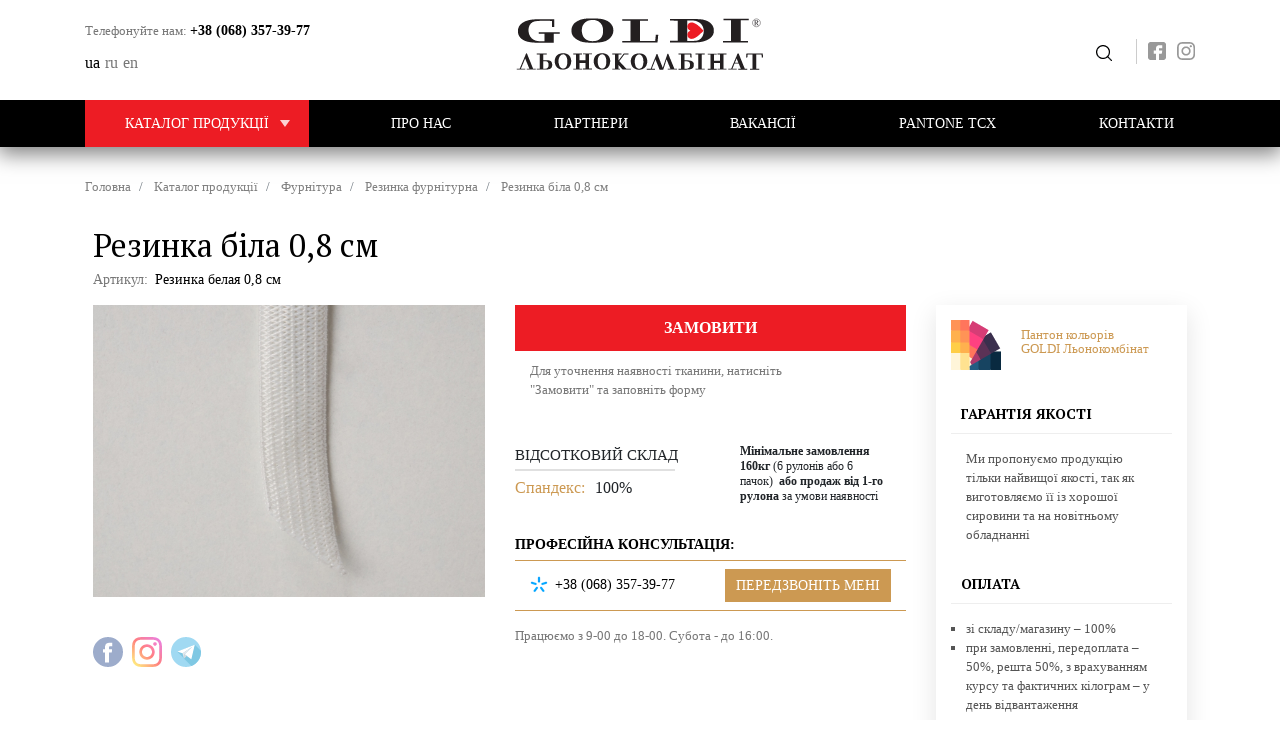

--- FILE ---
content_type: text/html; charset=UTF-8
request_url: https://rv-tstyle.com.ua/uk/rezinka-furniturna/rezinka-bila-08-sm
body_size: 18353
content:

<!DOCTYPE html>
<html lang="uk" dir="ltr" prefix="content: http://purl.org/rss/1.0/modules/content/  dc: http://purl.org/dc/terms/  foaf: http://xmlns.com/foaf/0.1/  og: http://ogp.me/ns#  rdfs: http://www.w3.org/2000/01/rdf-schema#  schema: http://schema.org/  sioc: http://rdfs.org/sioc/ns#  sioct: http://rdfs.org/sioc/types#  skos: http://www.w3.org/2004/02/skos/core#  xsd: http://www.w3.org/2001/XMLSchema# " class="h-100">
  <head>
    <meta charset="utf-8" />
<link rel="shortlink" href="https://rv-tstyle.com.ua/uk" />
<link rel="canonical" href="https://rv-tstyle.com.ua/uk/rezinka-furniturna/rezinka-bila-08-sm" />
<meta name="robots" content="index" />
<meta name="description" content="Купити тканину резинку фурнітурну&gt;ТОВ &quot;Т-Стиль&quot;&gt;Виробник тканини №1в Україні&gt;Широкий асортимент тканин&gt;Ціни від виробника&gt;Доставка по Україні, Рівне, Київ" />
<meta name="keywords" content="резинка, резинка фурнітурна, купити резинку фурнітурну, купити резинка фурнітурну рівне, трикотаж рівне, т стиль рівне, голді" />
<meta name="Generator" content="Drupal 8 (https://www.drupal.org)" />
<meta name="MobileOptimized" content="width" />
<meta name="HandheldFriendly" content="true" />
<meta name="viewport" content="width=device-width, initial-scale=1.0" />
<link rel="shortcut icon" href="/sites/default/files/favicon_0.ico" type="image/vnd.microsoft.icon" />
<link rel="alternate" hreflang="uk" href="https://rv-tstyle.com.ua/uk/rezinka-furniturna/rezinka-bila-08-sm" />
<link rel="alternate" hreflang="ru" href="https://rv-tstyle.com.ua/ru/rezinka-furniturnaya/rezinka-belaya-08-sm" />
<link rel="revision" href="https://rv-tstyle.com.ua/uk/rezinka-furniturna/rezinka-bila-08-sm" />

    <title>Резинка біла 0,8 см | Купити тканину Рівне, Київ, Україна</title>
    <link rel="stylesheet" media="all" href="/core/assets/vendor/normalize-css/normalize.css?r7jt96" />
<link rel="stylesheet" media="all" href="/core/misc/normalize-fixes.css?r7jt96" />
<link rel="stylesheet" media="all" href="/libraries/magnific-popup/dist/magnific-popup.css?r7jt96" />
<link rel="stylesheet" media="all" href="/modules/webform/css/webform.element.flexbox.css?r7jt96" />
<link rel="stylesheet" media="all" href="/core/themes/stable/css/system/components/ajax-progress.module.css?r7jt96" />
<link rel="stylesheet" media="all" href="/core/themes/stable/css/system/components/align.module.css?r7jt96" />
<link rel="stylesheet" media="all" href="/core/themes/stable/css/system/components/autocomplete-loading.module.css?r7jt96" />
<link rel="stylesheet" media="all" href="/core/themes/stable/css/system/components/fieldgroup.module.css?r7jt96" />
<link rel="stylesheet" media="all" href="/core/themes/stable/css/system/components/container-inline.module.css?r7jt96" />
<link rel="stylesheet" media="all" href="/core/themes/stable/css/system/components/clearfix.module.css?r7jt96" />
<link rel="stylesheet" media="all" href="/core/themes/stable/css/system/components/details.module.css?r7jt96" />
<link rel="stylesheet" media="all" href="/core/themes/stable/css/system/components/hidden.module.css?r7jt96" />
<link rel="stylesheet" media="all" href="/core/themes/stable/css/system/components/item-list.module.css?r7jt96" />
<link rel="stylesheet" media="all" href="/core/themes/stable/css/system/components/js.module.css?r7jt96" />
<link rel="stylesheet" media="all" href="/core/themes/stable/css/system/components/nowrap.module.css?r7jt96" />
<link rel="stylesheet" media="all" href="/core/themes/stable/css/system/components/position-container.module.css?r7jt96" />
<link rel="stylesheet" media="all" href="/core/themes/stable/css/system/components/progress.module.css?r7jt96" />
<link rel="stylesheet" media="all" href="/core/themes/stable/css/system/components/reset-appearance.module.css?r7jt96" />
<link rel="stylesheet" media="all" href="/core/themes/stable/css/system/components/resize.module.css?r7jt96" />
<link rel="stylesheet" media="all" href="/core/themes/stable/css/system/components/sticky-header.module.css?r7jt96" />
<link rel="stylesheet" media="all" href="/core/themes/stable/css/system/components/system-status-counter.css?r7jt96" />
<link rel="stylesheet" media="all" href="/core/themes/stable/css/system/components/system-status-report-counters.css?r7jt96" />
<link rel="stylesheet" media="all" href="/core/themes/stable/css/system/components/system-status-report-general-info.css?r7jt96" />
<link rel="stylesheet" media="all" href="/core/themes/stable/css/system/components/tabledrag.module.css?r7jt96" />
<link rel="stylesheet" media="all" href="/core/themes/stable/css/system/components/tablesort.module.css?r7jt96" />
<link rel="stylesheet" media="all" href="/core/themes/stable/css/system/components/tree-child.module.css?r7jt96" />
<link rel="stylesheet" media="all" href="/modules/webform/css/webform.form.css?r7jt96" />
<link rel="stylesheet" media="all" href="/modules/webform/css/webform.element.details.toggle.css?r7jt96" />
<link rel="stylesheet" media="all" href="/modules/webform/css/webform.element.message.css?r7jt96" />
<link rel="stylesheet" media="all" href="/modules/back_to_top/css/back_to_top.css?r7jt96" />
<link rel="stylesheet" media="all" href="/modules/paragraphs/css/paragraphs.unpublished.css?r7jt96" />
<link rel="stylesheet" media="all" href="/modules/ultimenu/css/ultimenu.css?r7jt96" />
<link rel="stylesheet" media="all" href="/modules/ultimenu/css/ultimenu.extras.css?r7jt96" />
<link rel="stylesheet" media="all" href="/modules/ultimenu/css/components/ultimenu.offcanvas.css?r7jt96" />
<link rel="stylesheet" media="all" href="/modules/ultimenu/css/components/ultimenu.hamburger.css?r7jt96" />
<link rel="stylesheet" media="all" href="/modules/ultimenu/css/components/ultimenu.offcanvas.scalein.css?r7jt96" />
<link rel="stylesheet" media="all" href="/modules/webform/css/webform.theme.classy.css?r7jt96" />
<link rel="stylesheet" media="all" href="/core/themes/classy/css/components/action-links.css?r7jt96" />
<link rel="stylesheet" media="all" href="/core/themes/classy/css/components/breadcrumb.css?r7jt96" />
<link rel="stylesheet" media="all" href="/core/themes/classy/css/components/button.css?r7jt96" />
<link rel="stylesheet" media="all" href="/core/themes/classy/css/components/collapse-processed.css?r7jt96" />
<link rel="stylesheet" media="all" href="/core/themes/classy/css/components/container-inline.css?r7jt96" />
<link rel="stylesheet" media="all" href="/core/themes/classy/css/components/details.css?r7jt96" />
<link rel="stylesheet" media="all" href="/core/themes/classy/css/components/exposed-filters.css?r7jt96" />
<link rel="stylesheet" media="all" href="/core/themes/classy/css/components/field.css?r7jt96" />
<link rel="stylesheet" media="all" href="/core/themes/classy/css/components/form.css?r7jt96" />
<link rel="stylesheet" media="all" href="/core/themes/classy/css/components/icons.css?r7jt96" />
<link rel="stylesheet" media="all" href="/core/themes/classy/css/components/inline-form.css?r7jt96" />
<link rel="stylesheet" media="all" href="/core/themes/classy/css/components/item-list.css?r7jt96" />
<link rel="stylesheet" media="all" href="/core/themes/classy/css/components/link.css?r7jt96" />
<link rel="stylesheet" media="all" href="/core/themes/classy/css/components/links.css?r7jt96" />
<link rel="stylesheet" media="all" href="/core/themes/classy/css/components/menu.css?r7jt96" />
<link rel="stylesheet" media="all" href="/core/themes/classy/css/components/more-link.css?r7jt96" />
<link rel="stylesheet" media="all" href="/core/themes/classy/css/components/pager.css?r7jt96" />
<link rel="stylesheet" media="all" href="/core/themes/classy/css/components/tabledrag.css?r7jt96" />
<link rel="stylesheet" media="all" href="/core/themes/classy/css/components/tableselect.css?r7jt96" />
<link rel="stylesheet" media="all" href="/core/themes/classy/css/components/tablesort.css?r7jt96" />
<link rel="stylesheet" media="all" href="/core/themes/classy/css/components/tabs.css?r7jt96" />
<link rel="stylesheet" media="all" href="/core/themes/classy/css/components/textarea.css?r7jt96" />
<link rel="stylesheet" media="all" href="/core/themes/classy/css/components/ui-dialog.css?r7jt96" />
<link rel="stylesheet" media="all" href="/core/themes/classy/css/components/messages.css?r7jt96" />
<link rel="stylesheet" media="all" href="/themes/tstyle/css/style.css?r7jt96" />
<link rel="stylesheet" media="all" href="/themes/tstyle/css/owlcarousel/owl.carousel.min.css?r7jt96" />
<link rel="stylesheet" media="all" href="/themes/tstyle/css/custom.css?r7jt96" />

    
<!--[if lte IE 8]>
<script src="/core/assets/vendor/html5shiv/html5shiv.min.js?v=3.7.3"></script>
<![endif]-->

    <link href="https://fonts.googleapis.com/css2?family=Montserrat:wght@300;400;700&family=PT+Serif:wght@400;700&display=swap" rel="stylesheet">
  </head>
  <body class="is-ultimenu-canvas is-ultimenu-canvas--hover node-501 path-node page-node-type-product   d-flex flex-column h-100">
        <a href="#main-content" class="visually-hidden focusable skip-link">
      Перейти до основного вмісту
    </a>
    
      <div class="dialog-off-canvas-main-canvas d-flex flex-column h-100" data-off-canvas-main-canvas>
    

<header class="header">
  
  <div class="top-header-line">
    <div class="container">
      <div class="row">
        <div class="col-sm-3">
          <div class="phone-row">
            <span>Телефонуйте нам:</span> <a href="tel:+38 (068) 357-39-77">+38 (068) 357-39-77</a>
                          <div class="lang-row">
                  <div class="region region-lang">
    <div class="language-switcher-language-url" id="block-tstyle-peremikachmovi" role="navigation">
  
    
      <ul class="links"><li hreflang="uk" data-drupal-link-system-path="node/501" class="uk is-active"><a href="/uk/rezinka-furniturna/rezinka-bila-08-sm" class="language-link is-active" hreflang="uk" data-drupal-link-system-path="node/501">ua</a></li><li hreflang="ru" data-drupal-link-system-path="node/501" class="ru"><a href="/ru/rezinka-furniturnaya/rezinka-belaya-08-sm" class="language-link" hreflang="ru" data-drupal-link-system-path="node/501">ru</a></li><li hreflang="en" data-drupal-link-system-path="node/501" class="en"><a href="/en/node/501" class="language-link" hreflang="en" data-drupal-link-system-path="node/501">en</a></li></ul>
  </div>

  </div>

              </div>
                      </div>
        </div>
        <div class="col-9 col-sm-6">
          <div class="header__logo">
            <a href="/">
              <svg xmlns:dc="http://purl.org/dc/elements/1.1/" xmlns:cc="http://creativecommons.org/ns#" xmlns:rdf="http://www.w3.org/1999/02/22-rdf-syntax-ns#" xmlns:svg="http://www.w3.org/2000/svg" xmlns="http://www.w3.org/2000/svg" viewBox="0 0 381.33334 80" height="52" width="248" xml:space="preserve" id="svg2" version="1.1"><metadata id="metadata8"><rdf:rdf><cc:work rdf:about=""><dc:format>image/svg+xml</dc:format><dc:type rdf:resource="http://purl.org/dc/dcmitype/StillImage"></dc:type></cc:work></rdf:rdf></metadata><defs id="defs6"></defs><g transform="matrix(1.3333333,0,0,-1.3333333,0,80)" id="g10"><g transform="scale(0.1)" id="g12"><path id="path14" style="fill:#231f20;fill-opacity:1;fill-rule:evenodd;stroke:none" d="m 314.762,112.484 c 5.828,0.063 11.668,0.043 17.488,0.258 15.363,0.551 40.371,1.774 54.227,-3.867 6.66,-2.707 14.511,-6.004 19.023,-11.0312 4.34,-4.8477 6.703,-10.4454 8.637,-16.2032 4.269,-12.75 4.543,-28.8711 0.605,-41.6797 C 412.809,33.668 409.699,27.1328 404.895,21.9492 390.902,6.83984 360.75,5.28125 339.711,5.28125 L 238.844,5.27734 V 15.6484 h 34.597 V 179.902 H 238.52 v 10.364 h 116.55 v -10.364 h -40.308 z m 1628.388,-1.062 c 5.83,0.062 11.67,0.043 17.49,0.258 31.69,1.148 77.79,-0.875 88.15,-31.7659 3.33,-9.9102 3.04,-24.1055 1.51,-34.3828 -1.12,-7.5157 -4.8,-16.0704 -10.41,-22.1055 C 2024.31,6.69922 1991.68,4.21484 1968.11,4.21484 h -94.36 V 14.582 h 28.09 V 178.84 h -28.42 v 10.359 c 48.17,0 99.6,-0.133 147.76,-0.226 l 1.11,-0.004 4.44,-45.574 -14.89,0.285 -3.55,35.375 c -21.72,0.078 -43.43,-0.203 -65.14,-0.215 z M 611.434,31.8594 c -2.766,-2.793 -5.75,-5.4453 -8.93,-7.9141 C 585.266,10.5469 563.098,3.57813 539.488,4.1875 c -31.039,0.80469 -48.906,7.6563 -68.312,27.2344 -8.926,8.9961 -14.938,20.6367 -18.899,31.75 -4.476,12.5937 -6.3,25.7304 -6.3,38.8361 0,8.773 1,17.543 3.078,26.14 2.031,8.422 5.226,16.641 9.613,24.418 4.312,7.649 11.281,14.727 18.332,20.758 7.746,6.633 20.426,12.106 30.809,15.328 20.699,6.426 50.164,6.309 70.851,-0.113 10.242,-3.18 21.43,-8.906 29.059,-15.441 6.867,-5.875 11.551,-12.946 15.703,-20.301 4.391,-7.781 7.586,-15.996 9.617,-24.414 5.016,-20.723 3.957,-44.7658 -3.23,-64.9807 -3.922,-11.0078 -9.524,-22.6171 -18.375,-31.5429 z M 1052.61,22.9531 C 1035.45,9.98047 1012.56,3.70703 989.496,4.30078 c -14.219,0.36719 -28.808,2.90235 -41.473,8.39842 -10.519,4.5664 -19.824,10.7969 -27.367,18.4063 -8.929,9 -14.422,21.0859 -18.367,32.1836 -4.48,12.5898 -6.301,25.7304 -6.301,38.8359 0,8.77 0.996,17.543 3.078,26.141 2.032,8.418 5.227,16.632 9.61,24.414 4.312,7.648 11.281,14.73 18.336,20.761 7.746,6.625 20.429,12.106 30.808,15.329 20.7,6.421 50.16,6.308 70.84,-0.118 10.25,-3.179 21.43,-8.906 29.06,-15.437 6.88,-5.875 11.56,-12.942 15.71,-20.305 4.39,-7.781 7.58,-15.996 9.61,-24.418 2.08,-8.601 3.08,-17.371 3.08,-26.144 0,-27.2582 -8.31,-60.3363 -33.51,-79.3949 z m 436.94,8.1953 C 1471.73,13.1719 1445.44,1.87891 1417.14,2.625 c -26.24,0.68359 -51.44,10.207 -68.32,27.2344 -8.92,8.9922 -14.93,20.6367 -18.89,31.7461 -4.48,12.5976 -6.3,25.7343 -6.3,38.8395 0,8.77 1,17.539 3.08,26.141 2.03,8.418 5.22,16.637 9.61,24.418 4.31,7.648 11.29,14.726 18.34,20.758 7.74,6.621 20.43,12.105 30.8,15.328 20.7,6.426 50.16,6.305 70.84,-0.113 10.25,-3.184 21.43,-8.907 29.07,-15.438 6.87,-5.879 11.56,-12.945 15.7,-20.305 4.38,-7.789 7.59,-15.996 9.62,-24.418 2.08,-8.609 3.08,-17.375 3.08,-26.148 0,-13.1055 -1.83,-26.2422 -6.31,-38.836 -3.9,-10.9531 -9.08,-21.7773 -17.91,-30.6836 z M 731.566,179.723 v -68.43 h 68.551 v 69.141 h -28.414 v 10.367 H 875.238 V 180.434 H 841.43 V 16.1758 h 34.14 V 5.8125 H 772.031 v 10.3633 h 28.086 V 80.2383 H 731.566 V 15.4688 h 30.875 V 5.10156 H 658.91 V 15.4688 h 31.34 V 179.723 h -31.672 v 10.371 h 103.531 v -10.371 z m 449.854,-0.278 v -67.644 l 1.04,-1.11 59.79,79.219 h 56.11 v -10.367 h -48.51 l -59.1,-77.711 80.63,-86.1836 h 53.48 V 5.27734 h -1.2 c -30.31,0 -63.87,-0.35546 -94.19,-0.35546 h -0.61 L 1181.42,58.7031 V 15.293 h 18.11 V 4.92188 h -90.76 V 15.293 h 31.34 v 164.152 h -31.33 v 10.364 h 106.79 V 179.445 Z M 153.301,15.3164 104.957,133.102 56.2852,15.4258 H 104.953 V 5.05469 H 7.92188 V 15.4258 H 42.457 l 73.535,175.8012 8.918,0.937 71.399,-176.8476 h 31.164 V 4.94922 H 123.941 V 15.3164 Z M 2284.21,178.402 v -70.566 h 68.56 v 71.277 h -28.42 v 10.371 h 103.53 v -10.371 h -33.8 V 14.8633 h 34.13 V 4.49609 H 2324.68 V 14.8633 h 28.09 v 66.1914 h -68.56 V 14.6016 h 30.88 V 4.23438 H 2211.55 V 14.6016 h 31.34 V 178.402 h -31.66 v 10.371 h 103.52 v -10.371 z m -141.04,0.856 V 15.0078 h 34.14 V 4.64063 h -106.8 V 15.0078 h 31.34 V 179.258 h -31.67 v 10.375 h 106.79 v -10.375 z m 450.31,-164.6603 -24.59,59.8984 h -47.69 l -24.73,-59.7969 h 48.66 V 4.33203 h -97.02 V 14.6992 h 34.53 l 73.56,175.8638 11.47,0.808 71.38,-176.7733 h 28.6 V 4.22656 H 2564.13 V 14.5977 Z m 238.84,164.5153 -61.77,0.262 V 14.5938 h 34.14 V 4.21484 h -106.8 V 14.5938 h 31.35 V 179.348 l -57.23,-0.243 -3.56,-35.378 -14.89,-0.282 4.44,45.575 1.11,0.003 c 62.03,0.196 124.07,0.204 186.11,0.008 l 1.1,-0.004 4.45,-45.574 -14.9,0.281 z m -1051.5,-164.2771 -44.01,107.2191 -3.6,-11.008 -33.82,-103.61731 -1,-3.16797 -43.11,-0.08594 -46.89,118.42922 -42.44,-108.148 h 38.53 V 4.08203 h -97.02 V 14.457 h 46.43 l 67.54,170.606 8.06,1.062 63.41,-162.0039 c 17.8,53.8867 35.59,107.7769 53.37,161.6639 l 0.21,0.668 9.41,0.77 70.49,-172.3871 h 30.11 V 4.46484 H 1751.46 V 14.8359 Z M 314.762,102.121 V 15.6445 c 11.676,-0.0859 29.953,-1.2148 40.125,2.3477 11.136,3.9023 16.453,16.1719 18.699,25.3242 1.195,4.8633 1.644,9.8516 1.652,14.8086 0.008,10.3477 -2.242,25.2734 -9.961,33.6875 -3.691,4.0273 -10.058,6.8242 -15.789,8.2575 -6.156,1.547 -13.254,2.082 -19.664,2.086 -5.023,0.004 -10.047,-0.011 -15.062,-0.035 z M 1943.15,101.063 V 14.582 h 14.82 c 8.29,0 16.28,0.2774 24.1,2.8203 11.89,3.8594 20.19,11.9024 22.73,22.2657 1.2,4.8633 1.65,9.8515 1.66,14.8086 0.02,10.1757 0.3,26.289 -7.38,34.664 -3.26,3.5508 -8.95,6.7344 -13.93,8.3438 -8.27,2.6716 -18.1,3.5976 -26.93,3.6056 -5.02,0.004 -10.05,-0.008 -15.07,-0.027 z m -1387.767,77.73 c -9.879,3.887 -26.352,1.715 -34.367,-4.441 -13.735,-10.547 -19.5,-20.149 -25.036,-34.805 -4.531,-12 -6.746,-29.133 -6.746,-41.7306 0,-15.2891 5.254,-34.5742 11.121,-49.082 2.297,-5.6836 5.934,-12.0547 10.028,-16.9922 3.121,-3.7695 6.781,-6.3242 10.961,-9.2188 9.539,-6.5898 22.113,-7.789 33.656,-4.4179 10.91,3.1836 17.191,10.3515 23.051,18.2031 3.195,4.2812 4.793,8.9687 6.703,13.6992 4.031,9.9844 6.144,24.0352 6.609,34.582 0.575,12.8985 0.356,26.0622 -1.437,38.8902 -2.59,18.418 -12.723,46.715 -34.543,55.313 z m 450.007,0.113 c -9.886,3.895 -26.347,1.715 -34.367,-4.445 -13.757,-10.563 -18.234,-20.281 -23.722,-34.801 -4.477,-11.859 -5.496,-29.246 -5.496,-41.7342 0,-20.5391 4.308,-48.8516 18.582,-66.0703 3.117,-3.7657 6.785,-6.3282 10.968,-9.2149 2.903,-2.0078 6.157,-3.707 9.735,-4.75 7.109,-2.082 16.851,-1.7343 23.92,0.3282 10.9,3.1835 17.19,10.3554 23.05,18.207 3.19,4.2851 4.79,8.9687 6.7,13.6992 4.03,9.9805 6.15,24.0391 6.61,34.5859 0.57,12.8907 0.36,26.0591 -1.44,38.8791 -2.58,18.418 -12.72,46.719 -34.54,55.316 z m 427.65,-1.679 c -9.89,3.894 -26.35,1.714 -34.37,-4.442 -13.76,-10.57 -18.23,-20.281 -23.72,-34.805 -4.48,-11.859 -5.5,-29.25 -5.5,-41.7339 0,-15.0586 2.78,-34.8047 8.56,-49.0742 2.29,-5.6797 5.93,-12.0547 10.02,-16.9922 3.12,-3.7695 6.78,-6.3281 10.97,-9.2188 2.9,-2.0117 6.16,-3.707 9.73,-4.7539 7.11,-2.0742 16.85,-1.7265 23.92,0.3399 10.91,3.1836 17.2,10.3515 23.05,18.2031 3.2,4.2773 4.79,8.9688 6.71,13.6992 4.03,9.9688 6.14,24.043 6.6,34.5821 0.57,12.8945 0.37,26.0547 -1.43,38.8827 -2.58,18.422 -12.72,46.719 -34.54,55.313 z m 1131.6,-92.352 -19.5,47.504 -19.65,-47.504 z"></path><path id="path16" style="fill:#231f20;fill-opacity:1;fill-rule:evenodd;stroke:none" d="M 1320.04,333.898 V 568.012 H 1226 v 18.504 h 295.39 v -18.504 h -90.21 V 333.973 l 174.25,0.679 7.18,71.09 28.07,0.539 -8.8,-89.652 -46.07,-0.082 -0.12,-0.289 -359.62,-0.035 v 17.675 z m 455.24,-15.496 v 17.676 h 89.71 v 233.567 c -22.36,0 -67.11,0.101 -89.37,0.101 v 17.672 c 89.51,0 201.88,0.094 291.49,0.141 28.32,0.015 61.75,-0.989 89.28,-6.387 20.95,-4.106 41.13,-10.594 59.22,-20.371 14.46,-7.824 27.24,-17.52 37.53,-29.043 9.56,-10.719 17.09,-22.524 21.96,-35.242 4.69,-12.246 7.05,-25 7.05,-37.848 0,-19.207 -1.78,-38.516 -11.72,-56.16 -9.88,-17.535 -24.2,-32.313 -42.71,-44.098 -16.11,-10.262 -34.5,-18.867 -53.49,-24.867 -19.66,-6.219 -40.51,-10.398 -61.33,-12.844 -21.23,-2.492 -43.52,-2.32 -64.94,-2.484 -21.32,-0.168 -42.64,0.012 -63.96,0.012 -62.07,0 -146.9,0.175 -208.72,0.175 z m 816.11,16 86.11,-0.011 v -18.508 l -290.86,0.012 v 18.507 h 93.63 V 572.66 h -85.55 v 18.512 l 290.86,-0.016 v -18.5 l -94.19,0.004 z M 414.496,566.23 c -48.652,0.668 -178.773,7.387 -216.34,-10.738 -10.832,-5.23 -20.101,-12.152 -27.922,-20.25 -8.961,-9.281 -15.086,-20.156 -19.347,-31.461 -5.434,-14.398 -7.293,-29.801 -7.301,-44.84 -0.008,-18.23 2.805,-36.621 9.977,-53.902 6.128,-14.762 15.132,-28.543 27.722,-40.211 11.793,-10.941 25.906,-19.371 42.16,-25.164 14.008,-5 47.625,-8.367 63.168,-8.367 h 42.52 v 86.16 h -66.707 v 17.59 h 242.613 v -17.59 H 434.844 V 313.832 h -0.442 v -0.129 l -4.371,0.004 c -30.418,0.035 -60.84,0.125 -91.261,0.125 h -5.27 c -9.492,0 -18.992,0.168 -28.488,0.027 -5.621,-0.082 -11.242,-0.277 -16.871,-0.296 -13.766,-0.043 -27.508,0.324 -41.274,0.253 l -0.742,-0.003 c -3.098,-0.016 -6.195,0.175 -9.277,0.363 -33.985,2.082 -76.805,4.515 -108.946,13.554 -31.2692,8.793 -59.1129,22.981 -79.0543,45.165 -20.6641,22.98 -27.8047,51.132 -27.8243,79.335 -0.0078,18.321 4.4336,36.094 14.2579,52.563 9.6328,16.156 23.3632,29.844 40.3242,41.07 18.6172,12.313 39.9845,21.117 62.5585,27.239 13.488,3.656 27.68,5.543 41.551,7.933 10.836,1.871 22.164,2.024 33.156,3.028 25.367,2.324 51.434,1.878 76.942,1.878 48.855,0 97.71,-0.363 146.566,-0.363 h 4.367 v -3.621 c 0,-25.019 0,-56.269 0,-81.289 v -3.621 h -26.25 z M 1123.06,458.102 c 0,-53.153 -36.31,-103.094 -94.52,-125.965 -39.981,-15.707 -113.22,-18.457 -157.595,-17.766 -37.773,0.582 -96.297,3.117 -130.09,17.074 -36.281,14.989 -72.929,38.707 -90.164,69.793 -14.621,26.383 -14.746,69.688 -4.238,97.598 11.781,31.355 32.379,49.625 64.852,67.445 18.855,10.348 42.664,18.141 64.605,22.512 49.891,9.934 170.449,8.039 220.633,-1.957 21.767,-4.34 41.937,-12.465 60.557,-22.68 26.49,-14.543 49.34,-41.711 58.76,-66.769 4.79,-12.723 7.2,-25.961 7.2,-39.285 z m 853.07,111.566 V 336.051 c 17.34,-0.071 34.67,-0.52 52.02,-0.469 17.56,0.051 38.17,-0.16 55.29,2.996 7.97,1.469 15.61,3.879 22.83,7.031 7.88,3.45 14.81,8.09 20.93,13.442 8.21,7.199 15.13,15.273 20.73,24.023 6.05,9.449 10.17,19.637 12.85,30.086 3.31,12.926 4.36,26.313 4.36,39.504 0,10.344 -1.46,20.641 -4.23,30.723 -2.78,10.043 -6.97,19.785 -12.5,29.015 -5.39,9.02 -12.24,17.387 -20.4,24.84 -8.03,7.34 -17.31,13.438 -27.79,18.207 -10.89,4.961 -20.55,10.18 -32.96,12.266 -27.94,4.707 -62.27,2.191 -91.13,1.953 z m -1056.263,4.32 c -12.383,3.129 -35.687,3.481 -48.777,2.801 -14.391,-0.75 -32.465,-3.453 -44.961,-9.621 -29.102,-14.352 -40.363,-26.832 -55.027,-51.73 -9.45,-16.043 -12.614,-43.688 -12.614,-61.54 0,-22.07 7.321,-52.843 19.672,-72.441 5.547,-8.805 14.403,-18.391 23.156,-25.172 7.684,-5.953 16.457,-9.762 25.637,-13.828 7.383,-3.273 15.199,-5.789 23.367,-7.316 18.047,-3.383 50.285,-2.883 68.368,0.504 23.41,4.382 38.082,13.347 54.464,27.445 7.11,6.117 10.789,12.867 15.442,20.254 8.234,13.105 14.146,36.187 15.166,50.965 1.31,18.851 0.76,38.929 -3.31,57.531 -7.884,36.105 -36.899,71.101 -80.583,82.148"></path><path id="path18" style="fill:none;stroke:#231f20;stroke-width:4.81890011;stroke-linecap:butt;stroke-linejoin:miter;stroke-miterlimit:22.92560005;stroke-dasharray:none;stroke-opacity:1" d="m 2773.74,589.918 c 25.22,0 45.67,-20.445 45.67,-45.672 0,-25.219 -20.45,-45.668 -45.67,-45.668 -25.22,0 -45.67,20.449 -45.67,45.668 0,25.227 20.45,45.672 45.67,45.672 z"></path><path id="path20" style="fill:#231f20;fill-opacity:1;fill-rule:evenodd;stroke:none" d="m 2802.2,515 h -14.99 c -3.31,5.473 -6.31,10.199 -8.98,14.184 -2.68,3.976 -5.59,8.086 -8.72,12.32 h -5.69 v -18.527 c 0,-0.957 0.15,-1.801 0.43,-2.532 0.3,-0.73 0.9,-1.281 1.85,-1.66 0.47,-0.195 1.29,-0.383 2.46,-0.551 1.16,-0.152 2.17,-0.254 2.97,-0.281 V 515 h -23.44 v 2.953 c 0.62,0.059 1.52,0.156 2.7,0.281 1.17,0.141 2.01,0.325 2.46,0.551 0.79,0.352 1.36,0.871 1.7,1.563 0.35,0.687 0.52,1.562 0.52,2.629 v 42.246 c 0,0.972 -0.13,1.816 -0.38,2.562 -0.26,0.746 -0.88,1.309 -1.84,1.688 -0.64,0.238 -1.48,0.476 -2.51,0.675 -1.04,0.211 -1.93,0.336 -2.65,0.395 v 2.953 h 25.65 c 2.34,0 7.39,-0.254 9.45,-0.758 2.07,-0.508 3.93,-1.328 5.6,-2.461 1.62,-1.097 2.92,-2.535 3.89,-4.308 0.96,-1.766 1.44,-3.91 1.44,-6.399 0,-2.265 -0.32,-4.25 -0.98,-5.98 -0.66,-1.727 -1.63,-3.235 -2.9,-4.504 -1.18,-1.18 -2.6,-2.203 -4.24,-3.066 -1.65,-0.86 -5.94,-2.715 -7.94,-2.715 2.75,-3.809 4.67,-6.532 6.48,-9.141 1.81,-2.609 4.04,-5.785 6.69,-9.512 1.15,-1.66 2.18,-2.871 3.12,-3.644 0.92,-0.774 1.85,-1.422 2.76,-1.914 0.68,-0.352 1.52,-0.617 2.55,-0.817 1.02,-0.183 1.86,-0.297 2.54,-0.324 z m -17.79,43.598 c 0,3.531 -0.98,6.347 -2.91,8.414 -1.93,2.066 -7.5,3.109 -11.01,3.109 h -6.67 v -25.07 h 5.13 c 3.61,0 9.45,1.207 11.85,3.64 2.4,2.43 3.61,5.727 3.61,9.907"></path><path id="path22" style="fill:#ed1c24;fill-opacity:1;fill-rule:nonzero;stroke:none" d="m 2011.32,453.723 c -23.46,11.871 -35.19,23.742 -35.19,47.488 0,26.207 21.02,47.48 46.91,47.48 46.92,0 93.84,-47.48 140.76,-94.968 -46.92,-47.481 -93.84,-94.961 -140.76,-94.961 -25.89,0 -46.91,21.273 -46.91,47.48 0,23.742 11.73,35.617 35.19,47.481"></path></g></g></svg>
            </a>
          </div>
        </div>
        <div class="col-3 col-sm-3">
          <div class="cart-search">
            <ul>
              <li>
                <button class="search-btn" data-target="#search-modal" data-toggle="modal" type="button" title="Пошук по сайту">Передзвоніть мені</button>
              </li>
            </ul>

            <!-- modal search -->
            <div class="modal fade" id="search-modal" data-backdrop="static" data-keyboard="false" tabindex="-1" role="dialog" aria-labelledby="search-modalLabel" aria-hidden="true">
              <div class="modal-dialog modal-dialog-centered modal-dialog-scrollable">
                <div class="modal-content">
                  <div class="modal-body">
                    <button type="button" class="close" data-dismiss="modal" aria-label="Close">
                      <span aria-hidden="true">&times;</span>
                    </button>
                      <div class="region region-searchmodal">
    <div class="search-block-form block block-search container-inline" data-drupal-selector="search-block-form" id="block-searchform" role="search">
  
      <h2>Пошук по сайту</h2>
    
      <form action="/uk/search/node" method="get" id="search-block-form" accept-charset="UTF-8">
  <div class="js-form-item form-item js-form-type-search form-type-search js-form-item-keys form-item-keys form-no-label">
      <label for="edit-keys" class="visually-hidden">Search</label>
        
  <input title="Введіть терміни, які необхідно знайти." data-drupal-selector="edit-keys" type="search" id="edit-keys" name="keys" value="" size="15" maxlength="128" class="form-search form-control" />


        </div>
<div data-drupal-selector="edit-actions" class="form-actions js-form-wrapper form-wrapper" id="edit-actions">
  <input data-drupal-selector="edit-submit" type="submit" id="edit-submit" value="Search" class="button js-form-submit form-submit btn btn-primary" />

</div>

</form>

  </div>

  </div>
       
                  </div>
                </div>
              </div>
            </div>
            <!-- modal search -->
            
            <ul class="header-social-list">
              <li><a href="https://fb.me/tovtstyle" target="_blank" class="header-social fb-icon" title="Facebook"></a></li>
              <li><a href="https://www.instagram.com/goldi_sales/" target="_blank" class="header-social inst-icon" title="Instagram"></a></li>
            </ul>
          </div>
          <button class="navbar-toggler collapsed" type="button" data-toggle="collapse" data-target="#navbarSupportedContent" aria-controls="navbarSupportedContent" aria-expanded="false" aria-label="Toggle navigation">
            <span></span><span></span><span></span>
          </button>
        </div>
      </div>
    </div>
  </div>

  
  <div class="nav-header-line">
    
      
    <nav class="navbar navbar-expand-lg   ">
      <div class="container row mx-auto">

        <div class="collapse navbar-collapse col-12 col-md-auto p-0 justify-content-start" id="navbarSupportedContent">
            <div class="region region-nav-main">
    <div id="block-ultimenumainnavigation">
  
    
      <ul id="ultimenu-main" data-ultimenu="main" class="ultimenu ultimenu--hover ultimenu--main ultimenu--htb ultimenu--horizontal"><li class="ultimenu__item uitem has-ultimenu"><a href="/uk/catalog" data-drupal-link-system-path="catalog" class="ultimenu__link">Каталог продукції<span class="caret" aria-hidden="true"></span></a><section class="ultimenu__flyout"><div class="ultimenu__region region region-ultimenu-main-katalog-produkcii"><div id="block-megamenu"><div class="clearfix text-formatted field field--name-body field--type-text-with-summary field--label-hidden field__item"><div class="row mega-menu-row"><div class="mega-menu-column"><div class="mega-menu-list-title"><img alt="ми пропонуємо" data-entity-type="file" data-entity-uuid="d92d96b4-b113-4f32-babc-3dae33f8f0ed" src="/sites/default/files/inline-images/opportunity1.png" /></div><div class="mega-menu-list-title">Ми пропонуємо</div><ul><li><a alt="Трикотаж" href="/trikotazh" title="Трикотаж">Трикотаж</a></li><li><a alt="Тканина" href="/tkanina" title="Тканина">Тканина</a></li><li><a alt="Пряжа" href="https://t.me/goldi_sale" title="Пряжа">Пряжа</a></li><li><a alt="Фурнітура" href="/furnitura" title="Фурнітура">Фурнітура</a></li><li><a alt="тканина з друком" href="/tkanina-z-drukom" title="тканина з друком">Тканина з друком</a></li></ul></div><div class="mega-menu-column"><div class="mega-menu-list-title"><img alt="трикотажна тканина" data-entity-type="file" data-entity-uuid="fb131a6e-9c60-4dcb-89d8-70e35d448536" src="/sites/default/files/inline-images/textile2.png" /></div><div class="mega-menu-list-title">Трикотажна тканина</div><ul><li><a alt="Тканина Інтерлок" href="/interlok" title="Тканина Інтерлок">Інтерлок</a></li><li><a alt="Тканина Велсофт" href="/velsoft" title="Тканина Велсофт">Велсофт</a></li><li><a alt="Тканина Дайвінг" href="/dayving" title="Тканина Дайвінг">Дайвінг</a></li><li><a alt="Тканина Двонитка" href="/dvonitka" title="Тканина Двонитка">Двонитка</a></li><li><a alt="Тканина Жаккард" href="/zhakkard" title="Тканина Жаккард">Жаккард</a></li><li><a alt="Тканина Кулірка" href="/kulirka" title="Тканина Кулірка">Кулір</a></li><li><a alt="Тканина Лакоста" href="/lakosta" title="Тканина Лакоста">Лакоста</a></li><li><a alt="Тканина Плюш" href="/plyush" title="Тканина Плюш">Плюш</a></li><li><a alt="Тканина Резинка" href="/rezinka" title="Тканина Резинка">Резинка</a></li><li><a alt="Тканина Тринитка" href="/trinitka" title="Тканина Тринитка">Тринитка</a></li><li><a alt="Тканина Фліс" href="/flis" title="Тканина Фліс">Фліс</a></li></ul></div><div class="mega-menu-column"><div class="mega-menu-list-title"><img alt="тканина" data-entity-type="file" data-entity-uuid="88aa74da-5e38-465c-a1d0-aab0b11cde52" src="/sites/default/files/inline-images/pngwing.com%20%284%29.png" /></div><div class="mega-menu-list-title">Тканина</div><ul><li><a alt="Тканина атлас" href="/atlas" title="Тканина атлас">Атлас</a></li><li><a alt="Тканина марокен" href="/maroken" title="Тканина марокен">Марокен</a></li><li><a alt="Тканина Шифон" href="/shifon" title="Тканина Шифон">Шифон</a></li><li><a alt="Тканина Штапель" href="/shtapel" title="Тканина Штапель">Штапель</a></li><li><a alt="Тканина блузочна" href="/bluzochna-tkanina" title="Тканина блузочна">Блузочна тканина</a></li><li><a alt="Тканина для сорочок" href="/tkanina-dlya-sorochok" title="Тканина для сорочок">Тканина для сорочок</a></li><li><a alt="Тканина під льон" href="/tkanina-pid-lon" title="Тканина під льон">Тканина під льон</a></li><li><a alt="Інша тканина" href="/insha-tkanina" title="Інша тканина">Інша тканина</a></li></ul></div><div class="mega-menu-column"><div class="mega-menu-list-title"><img alt="фурнітура" data-entity-type="file" data-entity-uuid="be7a2324-a156-4a38-8924-7393ae1e118b" src="/sites/default/files/inline-images/pngwing.com1_.png" /></div><div class="mega-menu-list-title">Фурнітура</div><ul><li><a alt="Шнурок канатний" href="/shnurok-kanatniy" title="Шнурок канатний">Шнурок канатний</a></li><li><a alt="Шнурок плетений" href="/shnurok-pleteniy" title="Шнурок плетений">Шнурок плетений</a></li><li><a alt="Резинка фурнітурна" href="/rezinka-furniturna">Резинка фурнітурна</a></li></ul></div><div class="mega-menu-column"><div class="mega-menu-list-title"><img alt="застосування" data-entity-type="file" data-entity-uuid="343cbefa-f5c8-43d7-bf79-4645aa78c715" src="/sites/default/files/inline-images/team-icon.png" /></div><div class="mega-menu-list-title">Застосування</div><ul><li><a alt="Тканина для жіночого одягу" href="/trikotazh?f%5B0%5D=zastosuvannya%3A102" title="Тканина для жіночого одягу">Одяг для жінок</a></li><li><a alt="Тканина для чоловічого одягу" href="/trikotazh?f%5B0%5D=zastosuvannya%3A101" title="Тканина для чоловічого одягу">Одяг для чоловіків</a></li><li><a alt="Тканина для дитячого одягу" href="/trikotazh?f%5B0%5D=zastosuvannya%3A103" title="Тканина для дитячого одягу">Одяг для дітей</a></li></ul></div><div class="mega-menu-column"><div class="mega-menu-list-title"><img alt="для пошиву" data-entity-type="file" data-entity-uuid="366866f3-3744-4bd5-aa68-f77b607de7c9" src="/sites/default/files/inline-images/sewing-machine.png" /></div><div class="mega-menu-list-title">Тканина для пошиву</div><ul><li><a alt="Тканина для пошиву спортивних костюмів" href="/trikotazh?f%5B0%5D=dlya_poshivu%3A74" title="Тканина для пошиву спортивних костюмів">Спортивних костюмів</a></li><li><a alt="Тканина для пошиву домашніх костюмів" href="/trikotazh?f%5B0%5D=dlya_poshivu%3A75" title="Тканина для пошиву домашніх костюмів">Домашніх костюмів</a></li><li><a alt="Тканина для пошиву світшотів" href="/trikotazh?f%5B0%5D=dlya_poshivu%3A78" title="Тканина для пошиву світшотів">Світшотів</a></li><li><a alt="Тканина для пошиву суконь" href="/trikotazh?f%5B0%5D=dlya_poshivu%3A50" title="Тканина для пошиву суконь">Суконь</a></li><li><a alt="Тканина для пошиву кофт" href="/trikotazh?f%5B0%5D=dlya_poshivu%3A70" title="Тканина для пошиву кофт">Кофт</a></li><li><a alt="Тканина для пошиву футболок" href="/trikotazh?f%5B0%5D=dlya_poshivu%3A89" title="Тканина для пошиву футболок">Футболок</a></li><li><a alt="Тканина для пошиву тунік" href="/trikotazh?f%5B0%5D=dlya_poshivu%3A95" title="Тканина для пошиву тунік">Тунік</a></li><li><a alt="Тканина для пошиву піжам" href="/trikotazh?f%5B0%5D=dlya_poshivu%3A61" title="Тканина для пошиву піжам">Піжам</a></li></ul></div><div class="mega-menu-column"><div class="mega-menu-list-title"><img alt="співпраця" data-entity-type="file" data-entity-uuid="dcbc1782-6eb9-4f07-a70a-f51df329ad0c" src="/sites/default/files/inline-images/partner.png" /></div><div class="mega-menu-list-title">Співпраця</div><p>Пропонуємо постійну роботу людям із освітою дизайнера одягу, технологам</p><a class="btn btn-mega-menu" href="/vacancies">Дізнатись більше</a></div></div></div></div></div></section></li><li class="ultimenu__item uitem"><a href="/uk/about" data-drupal-link-system-path="node/354" class="ultimenu__link">Про нас</a></li><li class="ultimenu__item uitem"><a href="/uk/partnery" data-drupal-link-system-path="node/6" class="ultimenu__link">Партнери</a></li><li class="ultimenu__item uitem"><a href="/uk/vacancies" data-drupal-link-system-path="vacancies" class="ultimenu__link">Вакансії</a></li><li class="ultimenu__item uitem"><a href="/uk/pantone" data-drupal-link-system-path="node/351" class="ultimenu__link">PANTONE TCX</a></li><li class="ultimenu__item uitem"><a href="/uk/kontakty" data-drupal-link-system-path="node/3" class="ultimenu__link">Контакти</a></li></ul>
  </div>

  </div>
      
        </div>
      </div>
    </nav>
    
  </div>

</header>

<section class="breadcrumbs">
  <div class="container">
            <div class="region region-breadcrumb">
    <div id="block-tstyle-breadcrumbs">
  
    
        <nav aria-label="breadcrumb">
    <span id="system-breadcrumb" class="visually-hidden">Рядок навіґації</span>
    <ul class="breadcrumb">
          <li class="breadcrumb-item">
                  <a href="/uk">Головна</a>
              </li>
          <li class="breadcrumb-item">
                  <a href="/uk/catalog">Каталог продукції</a>
              </li>
          <li class="breadcrumb-item">
                  <a href="https://rv-tstyle.com.ua/uk/furnitura">Фурнітура</a>
              </li>
          <li class="breadcrumb-item">
                  <a href="https://rv-tstyle.com.ua/uk/rezinka-furniturna">Резинка фурнітурна</a>
              </li>
          <li class="breadcrumb-item">
                  Резинка біла 0,8 см
              </li>
        </ul>
  </nav>


  </div>

  </div>

      </div>
</section>

<div class="header-messages">
  <div class="container">  <div class="region region-header">
    <div data-drupal-messages-fallback class="hidden"></div>

  </div>
</div>
</div>



<section class="section main-section" role="main">
  <a id="main-content" tabindex="-1"></a>
    
    
  

  <div class="container">
    
    <div class="row no-gutters">
            <div class="order-1 order-lg-2 col-12">
          <div class="region region-content">
    <div id="block-tstyle-page-title">
  
    
      
  <h1 class="page-title"><span class="field field--name-title field--type-string field--label-hidden">Резинка біла 0,8 см</span>
</h1>


  </div>
<div id="block-tstyle-content">
  
    
      <article data-history-node-id="501" role="article" about="/uk/rezinka-furniturna/rezinka-bila-08-sm">
  
    

    
      <div class="full-node-product">
      
      <div class="row">
        <div class="col-sm-12">
          
  <div class="field field--name-field-product-sku field--type-string field--label-inline clearfix">
    <div class="field__label">Артикул</div>
              <div class="field__item">Резинка белая 0,8 см</div>
          </div>

        </div>
      </div>


      <div class="row">
        <div class="col-sm-12 col-lg-9 col-xxl-9">
          
          <div class="row">

            <div class="col-sm-12 col-lg-6 col-xxl-7">
              <div class="product-gallery">
                
      <div class="mfp-field mfp-all-items field field--name-field-product-foto field--type-image field--label-hidden field__items">
              <div class="field__item">  <a href="https://rv-tstyle.com.ua/sites/default/files/products-foto/4908_0.jpg"><img class="mfp-thumbnail image-style-product-full-630x470" src="/sites/default/files/styles/product_full_630x470/public/products-foto/4908_0.jpg?itok=zjbdL8kT" width="630" height="470" alt="Резинка біла 0,8 см" title="Резинка біла 0,8 см" typeof="foaf:Image" />

</a>
</div>
          </div>
  
              </div>
              <div class="social-likes">
                <ul>
                  <li><a href="https://www.facebook.com/tovtstyle/" target="_blank"><span class="social-icon icon-facebook"></span></a></li>
                  <li><a href="https://www.instagram.com/goldi_sales/" target="_blank"><span class="social-icon icon-instagram"></span></a></li>
                  <li><a href="https://t.me/goldi_sale" target="_blank"><span class="social-icon icon-telegram"></span></a></li>
                </ul>
              </div>
            </div>
            
            <div class="col-sm-12 col-lg-6 col-xxl-5">
              <div class="product-order-section">
                <div id="block-orderbutton">
  
    
      
            <div class="clearfix text-formatted field field--name-body field--type-text-with-summary field--label-hidden field__item"><div class="order-button-product"><button class="order-button" data-target="#staticBackdrop" data-toggle="modal" type="button">Замовити</button>
<p class="order-text">Для уточнення наявності тканини, натисніть "Замовити" та заповніть форму</p>
</div>
</div>
      
  </div>

                
                

                <div class="row">
                  <div class="col-sm-6">
  <div class="field field--name-field-vidsotkoviy-sklad field--type-entity-reference-revisions field--label-inline clearfix">
    <div class="field__label">Відсотковий склад</div>
              <div class="field__item">  <div class="paragraph paragraph--type--vidsotkoviy-sklad paragraph--view-mode--default">
          
  <div class="field field--name-field-spandeks field--type-integer field--label-inline clearfix">
    <div class="field__label">Спандекс</div>
              <div content="100" class="field__item">100%</div>
          </div>

      </div>
</div>
          </div>
</div>
                  <div class="col-sm-6">
            <div class="clearfix text-formatted field field--name-field-product-minim field--type-text-long field--label-hidden field__item"><p><strong>Мінімальне замовлення 160кг </strong>(6 рулонів або 6 пачок)<strong>  або продаж від 1-го рулона</strong> за умови наявності</p>
</div>
      </div>
                </div>
                
                
                <div id="block-consultation">
  
    
      
            <div class="clearfix text-formatted field field--name-body field--type-text-with-summary field--label-hidden field__item"><div class="consultation-product">
<div class="consult-title">Професійна консультація:</div>

<div class="consult-content">
<div class="row">
<div class="col-sm-12 col-md-6">
<ul class="consult-phones">
	<li><a class="kyivstar" href="tel:+38 (068) 357-39-77">+38 (068) 357-39-77</a></li>
</ul>
</div>

<div class="col-sm-12 col-md-6">
<div class="call-me-back"><button class="become_partner_open" data-target="#callme" data-toggle="modal" type="button">Передзвоніть мені</button></div>
</div>
</div>
</div>

<div class="consult-hours">Працюємо з 9-00 до 18-00. Субота - до 16:00.</div>
</div>
</div>
      
  </div>

                <div class="product_meta">
                  
                </div>
              </div>
            </div>

          </div>
          
          <div class="row">

            <div class="col-sm-12">
              <div class="product-full-description">
                <ul class="nav nav-tabs" id="myTab" role="tablist">
                  <li class="nav-item" role="presentation">
                    <a class="nav-link active" id="home-tab" data-toggle="tab" href="#home" role="tab" aria-controls="home" aria-selected="true">Повний опис</a>
                  </li>
                  <li class="nav-item" role="presentation">
                    <a class="nav-link" id="map-tab" data-toggle="tab" href="#map" role="tab" aria-controls="map" aria-selected="false">Наші магазини</a>
                  </li>
                </ul>
                <div class="tab-content">
                  <div class="tab-pane active" id="home" role="tabpanel" aria-labelledby="home-tab">
                    
                    <div class="row">
                      <div class="col-lg-7">
                        <h3>Основні характеристики</h3>
                        
  <div class="field field--name-field-vidsotkoviy-sklad field--type-entity-reference-revisions field--label-inline clearfix">
    <div class="field__label">Відсотковий склад</div>
              <div class="field__item">  <div class="paragraph paragraph--type--vidsotkoviy-sklad paragraph--view-mode--default">
          
  <div class="field field--name-field-spandeks field--type-integer field--label-inline clearfix">
    <div class="field__label">Спандекс</div>
              <div content="100" class="field__item">100%</div>
          </div>

      </div>
</div>
          </div>

                        
                        
                        
  <div class="field field--name-field-product-dlya-poshivu field--label-inline clearfix">
    <div class="field__label">Для пошиву</div>
          <ul class="field__items">
              <li>Повсякденний одяг</li>
              </ul>
      </div>

                        
  <div class="field field--name-field-product-picture-type field--type-entity-reference field--label-inline clearfix">
    <div class="field__label">Тип малюнка</div>
          <div class="field__items">
              <div class="field__item">Однотонні</div>
              </div>
      </div>

                      </div>
                      <div class="col-lg-5">
                        <div class="manufacture-details">
                          <h3>Деталі виробництва</h3>
                          
                                                    
                          
  <div class="field field--name-field-pidtverdzhennya-koloriv-dl field--type-string field--label-above">
    <div class="field__label">Підтвердження кольорів для замовлення</div>
              <div class="field__item">Відфарбовуємо потрібні Вам кольори по Pantone TCX, або в тон відповідно до Вашого зразка. Є можливість підібрати варіанти інших кольорів у внутрішньому пантоні Goldi, які знаходяться у магазинах тканини Київ, Хмельницький, Рівне, Харків, Одеса.</div>
          </div>

                          
                          
  <div class="field field--name-field-product-width field--type-float field--label-inline clearfix">
    <div class="field__label">Ширина рулона</div>
              <div content="1.8" class="field__item">1.80 м</div>
          </div>

                          
                        </div>
                      </div>
                    </div>
                  </div>
                  <div class="tab-pane" id="map" role="tabpanel" aria-labelledby="map-tab">
                    <div id="block-nashimagazini">
  
    
      
            <div class="clearfix text-formatted field field--name-body field--type-text-with-summary field--label-hidden field__item"><p><strong>Наш трикотаж та тканина представлені:</strong></p>

<p><strong>Рівне</strong><br />
вул. Фабрична, 12<br />
+380683573977</p>

<p><strong>Одеса</strong><br />
ринок 7км, ряд тканин 8, магазин 374<br />
+380633706681</p>

<p><strong>Харків</strong><br />
ринок Барабашова, магазин 21-П1-28<br />
+380987457630</p>

<p><strong>Хмельницький</strong><br />
вул. Курчатова, 6<br />
+380673503300</p></div>
      
  </div>

                  </div>
                </div>
              </div>
            </div>

          </div>

        </div>
        <div class="col-sm-12 col-lg-3 col-xxl-3">
          <div class="shipping-and-payment">
            <div id="block-pantone-2">
  
    
      
            <div class="clearfix text-formatted field field--name-body field--type-text-with-summary field--label-hidden field__item"><p><a class="pantone-colors" href="/pantone/" title="Пантон кольорів">Пантон кольорів<br />
GOLDI Льонокомбінат</a></p>

<div class="block-title">Гарантія якості</div>

<div class="block-content-info">
<p>Ми пропонуємо продукцію тільки найвищої якості, так як виготовляємо її із хорошої сировини та на новітньому обладнанні</p>
</div>

<div class="block-title">Оплата</div>

<div class="block-content-info">
<ul>
	<li>зі складу/магазину – 100%</li>
	<li>при замовленні, передоплата – 50%, решта 50%, з врахуванням курсу та фактичних кілограм – у день відвантаження</li>
</ul>
</div>

<div class="block-title">Доставка</div>

<div class="block-content-info">
<ul>
	<li>Самовивіз</li>
	<li>Відправка кур'єрськими та транспортними службами по Україні (доставка за рахунок отримувача):
	<ul>
		<li>Нова пошта</li>
		<li>Інтайм</li>
		<li>Автолюкс</li>
	</ul>
	</li>
</ul>
</div>
</div>
      
  </div>

          </div>
        </div>
      </div>
          
    </div>



    <div class="modal fade" id="staticBackdrop" data-backdrop="static" data-keyboard="false" tabindex="-1" role="dialog" aria-labelledby="staticBackdropLabel" aria-hidden="true">
      <div class="modal-dialog modal-dialog-centered modal-dialog-scrollable">
        <div class="modal-content">
          <div class="modal-body">
            <button type="button" class="close" data-dismiss="modal" aria-label="Close">
              <span aria-hidden="true">&times;</span>
            </button>
            <div id="block-webform-2">
  
      <div class="block-title" >Замовити</div>
    
      <form class="webform-submission-form webform-submission-add-form webform-submission-order-product-form webform-submission-order-product-add-form webform-submission-order-product-node-501-form webform-submission-order-product-node-501-add-form js-webform-details-toggle webform-details-toggle" data-drupal-selector="webform-submission-order-product-node-501-add-form" action="/uk/rezinka-furniturna/rezinka-bila-08-sm" method="post" id="webform-submission-order-product-node-501-add-form" accept-charset="UTF-8">
  
  <div class="webform-elements js-form-wrapper form-wrapper" data-drupal-selector="edit-elements" id="edit-elements--2"><div data-drupal-selector="edit-flexbox" class="webform-flexbox js-webform-flexbox js-form-wrapper form-wrapper" id="edit-flexbox--2"><div class="webform-flex webform-flex--1"><div class="webform-flex--container"><div class="js-form-item form-item js-form-type-textfield form-type-textfield js-form-item-order-name form-item-order-name">
      <label for="edit-order-name--2" class="js-form-required form-required">Ваше ім'я</label>
        
  <input data-drupal-selector="edit-order-name" type="text" id="edit-order-name--2" name="order_name" value="" size="60" maxlength="255" class="form-text required form-control" required="required" aria-required="true" />


        </div>
</div></div><div class="webform-flex webform-flex--1"><div class="webform-flex--container"><div class="js-form-item form-item js-form-type-tel form-type-tel js-form-item-order-phone form-item-order-phone">
      <label for="edit-order-phone--2" class="js-form-required form-required">Ваш телефон</label>
        
  <input data-drupal-selector="edit-order-phone" type="tel" id="edit-order-phone--2" name="order_phone" value="" size="30" maxlength="128" class="form-tel required form-control" required="required" aria-required="true" />


        </div>
</div></div></div>
<div class="js-form-item form-item js-form-type-textarea form-type-textarea js-form-item-order-address form-item-order-address">
      <label for="edit-order-address--2" class="js-form-required form-required">Адреса доставки</label>
        <div class="form-textarea-wrapper">
  <textarea data-webform-required-error="Для замовлення обов&#039;язково вкажіть Адресу доставки" data-drupal-selector="edit-order-address" aria-describedby="edit-order-address--2--description" id="edit-order-address--2" name="order_address" rows="5" cols="60" class="form-textarea required form-control resize-vertical" required="required" aria-required="true"></textarea>
</div>

            <div class="description">
      <div id="edit-order-address--2--description" class="webform-element-description">В адресі доставки вкажіть службу доставки, номер складу, прізвище та ім&#39;я отримувача</div>

    </div>
  </div>
<div class="js-form-item form-item js-form-type-textarea form-type-textarea js-form-item-detali-zamovlennya form-item-detali-zamovlennya">
      <label for="edit-detali-zamovlennya">Деталі замовлення</label>
        <div class="form-textarea-wrapper">
  <textarea data-drupal-selector="edit-detali-zamovlennya" aria-describedby="edit-detali-zamovlennya--description" id="edit-detali-zamovlennya" name="detali_zamovlennya" rows="5" cols="60" class="form-textarea form-control resize-vertical"></textarea>
</div>

            <div class="description">
      <div id="edit-detali-zamovlennya--description" class="webform-element-description">Вкажіть кількість, колір, інші побажання</div>

    </div>
  </div>
<div data-drupal-selector="edit-actions" class="form-actions webform-actions js-form-wrapper form-wrapper" id="edit-actions--3">
  <input class="webform-button--submit button button--primary js-form-submit form-submit btn btn-primary" data-drupal-selector="edit-actions-submit-2" type="submit" id="edit-actions-submit--2" name="op" value="Відправити замовлення" />


</div>
</div>

  <input autocomplete="off" data-drupal-selector="form-tiijiiyswazwen57nzeerbvmmpzqlmr26gm6atrmfq4" type="hidden" name="form_build_id" value="form-TiIJiIYsWAzWEn57NZEerbVmmPzqlMr26gM6atRMFQ4" class="form-control" />


  <input data-drupal-selector="edit-webform-submission-order-product-node-501-add-form" type="hidden" name="form_id" value="webform_submission_order_product_node_501_add_form" class="form-control" />



  
</form>

  </div>
          
          </div>
        </div>
      </div>
    </div>

    <div class="modal fade" id="callme" data-backdrop="static" data-keyboard="false" tabindex="-1" role="dialog" aria-labelledby="callmeLabel" aria-hidden="true">
      <div class="modal-dialog modal-dialog-centered modal-dialog-scrollable">
        <div class="modal-content">
          <div class="modal-body">
            <button type="button" class="close" data-dismiss="modal" aria-label="Close">
              <span aria-hidden="true">&times;</span>
            </button>
            <div id="block-webform-3">
  
      <div class="block-title" >Передзвоніть мені</div>
    
      <form class="webform-submission-form webform-submission-add-form webform-submission-peredzvonit-meni-form webform-submission-peredzvonit-meni-add-form webform-submission-peredzvonit-meni-node-501-form webform-submission-peredzvonit-meni-node-501-add-form js-webform-details-toggle webform-details-toggle" data-drupal-selector="webform-submission-peredzvonit-meni-node-501-add-form" action="/uk/rezinka-furniturna/rezinka-bila-08-sm" method="post" id="webform-submission-peredzvonit-meni-node-501-add-form" accept-charset="UTF-8">
  
  <div class="webform-elements js-form-wrapper form-wrapper" data-drupal-selector="edit-elements" id="edit-elements"><div data-drupal-selector="edit-flexbox" class="webform-flexbox js-webform-flexbox js-form-wrapper form-wrapper" id="edit-flexbox"><div class="webform-flex webform-flex--1"><div class="webform-flex--container"><div class="js-form-item form-item js-form-type-textfield form-type-textfield js-form-item-order-name form-item-order-name">
      <label for="edit-order-name" class="js-form-required form-required">Ваше ім'я</label>
        
  <input data-drupal-selector="edit-order-name" type="text" id="edit-order-name" name="order_name" value="" size="60" maxlength="255" class="form-text required form-control" required="required" aria-required="true" />


        </div>
</div></div><div class="webform-flex webform-flex--1"><div class="webform-flex--container"><div class="js-form-item form-item js-form-type-tel form-type-tel js-form-item-order-phone form-item-order-phone">
      <label for="edit-order-phone" class="js-form-required form-required">Ваш телефон</label>
        
  <input data-drupal-selector="edit-order-phone" type="tel" id="edit-order-phone" name="order_phone" value="" size="30" maxlength="128" class="form-tel required form-control" required="required" aria-required="true" />


        </div>
</div></div></div>
<div class="js-form-item form-item js-form-type-textarea form-type-textarea js-form-item-order-address form-item-order-address">
      <label for="edit-order-address">Повідомлення</label>
        <div class="form-textarea-wrapper">
  <textarea data-drupal-selector="edit-order-address" id="edit-order-address" name="order_address" rows="5" cols="60" class="form-textarea form-control resize-vertical"></textarea>
</div>

        </div>
<div data-drupal-selector="edit-actions" class="form-actions webform-actions js-form-wrapper form-wrapper" id="edit-actions">
  <input class="webform-button--submit button button--primary js-form-submit form-submit btn btn-primary" data-drupal-selector="edit-actions-submit" type="submit" id="edit-actions-submit" name="op" value="Надіслати" />


</div>
</div>

  <input autocomplete="off" data-drupal-selector="form-whpby24eyi-wqvrj8xiaq2ai1xhdj4-7pbrelbpxdqo" type="hidden" name="form_build_id" value="form-WhpBY24EYi-wQVrJ8xIAQ2Ai1xHDJ4_7pbrELbPXdQo" class="form-control" />


  <input data-drupal-selector="edit-webform-submission-peredzvonit-meni-node-501-add-form" type="hidden" name="form_id" value="webform_submission_peredzvonit_meni_node_501_add_form" class="form-control" />



  
</form>

  </div>
          
          </div>
        </div>
      </div>
    </div>
  
</article>



  </div>

  </div>

              </div>
          </div>
  </div>

</section>


<footer class="footer">
  <div class="container">
    <div class="row">
      <div class="col-sm-12 col-lg-3">  <div class="region region-foot1">
    <div id="block-footerlogo">
  
    
      
            <div class="clearfix text-formatted field field--name-body field--type-text-with-summary field--label-hidden field__item"><p><img alt="logo" data-entity-type="file" data-entity-uuid="c600de72-638e-48e2-9785-ff5367e5d128" src="/sites/default/files/inline-images/logo_white-ukr.png" /></p>

<p>Графік роботи: з 9-00 до 18-00.</p>

<p>Субота - до 16:00. Неділя - вихідний</p>

<p>Адреса: м. Рівне, вул. Фабрична, 12</p></div>
      
  </div>

  </div>
</div>
      <div class="col-sm-12 col-lg-6">  <div class="region region-foot2">
    <nav role="navigation" aria-labelledby="block-footermenu-menu" id="block-footermenu" class="block block-menu navigation menu--footer">
            
  <h5 class="visually-hidden" id="block-footermenu-menu">Footer menu</h5>
  

        
        <ul class="nav navbar-nav">
            <li class="nav-item">
      <a href="/uk/catalog" class="nav-link" data-drupal-link-system-path="catalog">Каталог продукції</a>
          </li>
          <li class="nav-item">
      <a href="/uk/pantone" class="nav-link" data-drupal-link-system-path="node/351">Пантон кольорів</a>
          </li>
          <li class="nav-item">
      <a href="/uk/about" class="nav-link" data-drupal-link-system-path="node/354">Про нас</a>
          </li>
          <li class="nav-item">
      <a href="/uk/partnery" class="nav-link" data-drupal-link-system-path="node/6">Партнери</a>
          </li>
          <li class="nav-item">
      <a href="/uk/novyny" class="nav-link" data-drupal-link-system-path="taxonomy/term/105">Новини</a>
          </li>
          <li class="nav-item">
      <a href="/uk/vacancies" class="nav-link" data-drupal-link-system-path="vacancies">Вакансії</a>
          </li>
          <li class="nav-item">
      <a href="/uk/gallery" class="nav-link" data-drupal-link-system-path="gallery">Фотогалерея</a>
          </li>
          <li class="nav-item">
      <a href="https://goldi.ua" class="nav-link">Фірмовий магазин</a>
          </li>
  </ul>
  


  </nav>

  </div>
</div>
      <div class="col-sm-12 col-lg-3">  <div class="region region-foot4">
    <div id="block-kontakti">
  
    
      
            <div class="clearfix text-formatted field field--name-body field--type-text-with-summary field--label-hidden field__item"><ul class="footer-contacts">
	<li><span>Тел.:</span> <a href="tel:+38 (0362) 60 99 00">+38 (0362) 60 99 00</a></li>
	<li>Моб.тел.: <a href="tel:+38 (068) 357-39-77">+38 (068) 357-39-77</a></li>
	<li><span>Факс:</span> <a href="tel:+38 (0362) 60 99 00">+38 (0362) 60 99 00</a></li>
	<li><span>E-Mail:</span> <a href="mailto:rvtstylecomua@gmail.com">rvtstylecomua@gmail.com</a></li>
	<li>
	<p><a href="https://www.facebook.com/tovtstyle/" title="Facebook_link"><img alt="Facebook" data-entity-type="file" data-entity-uuid="74072814-8ad8-4578-bf38-4e6b6587daa0" src="/sites/default/files/inline-images/kisspng-social-media-facebook-computer-icons-linkedin-logo-facebook-icon-5aba7f669c0a94.0492483615221717506392.png" /></a> <a href="https://www.instagram.com/goldi_sales/" title="Instagram_link"><img alt="Instagram" data-entity-type="file" data-entity-uuid="8894f002-b030-4b36-80b5-7cde20b125ac" src="/sites/default/files/inline-images/kisspng-social-media-instagram-login-facebook-advertising-instagram-5abe0f53c73d33.8992399915224052038161.png" /></a> <a href="https://t.me/goldi_sale" title="Telegram_link"><img alt="Telegram" data-entity-type="file" data-entity-uuid="b5248d71-457c-48bd-b23d-51ee4cfcec57" src="/sites/default/files/inline-images/kisspng-telegram-computer-icons-apple-icon-image-format-telegram-icon-enkel-iconset-froyoshark-5ab08446a53055.4844118815215176386766.png" /></a></p>
	</li>
</ul>
</div>
      
  </div>

  </div>
</div>
    </div>
  </div>
  <div class="copyrights">
    <div class="container">
      <div class="row">
        <div class="col-sm-6">  <div class="region region-footer">
    <div id="block-none">
  
    
      
            <div class="clearfix text-formatted field field--name-body field--type-text-with-summary field--label-hidden field__item"><p>© 2020 - 2022 ТОВ «Т-Стиль». Всі права захищені.</p>

<p> </p>
</div>
      
  </div>

  </div>
</div>
        <div class="col-sm-6"></div>
      </div>
    </div>
  </div>
</footer>

  </div>

    <button data-ultimenu-button="#ultimenu-main" class="button button--ultimenu" aria-label="Меню" value="Меню"><span class="bars">Меню</span></button>
    <script type="application/json" data-drupal-selector="drupal-settings-json">{"path":{"baseUrl":"\/","scriptPath":null,"pathPrefix":"uk\/","currentPath":"node\/501","currentPathIsAdmin":false,"isFront":false,"currentLanguage":"uk"},"pluralDelimiter":"\u0003","suppressDeprecationErrors":true,"back_to_top":{"back_to_top_button_trigger":null,"back_to_top_prevent_on_mobile":null,"back_to_top_prevent_in_admin":null,"back_to_top_button_type":null,"back_to_top_button_text":null},"ultimenu":{"canvasOff":"#header","canvasOn":"#main-wrapper, .featured-top, .site-footer"},"ajaxTrustedUrl":{"\/uk\/search\/node":true,"form_action_p_pvdeGsVG5zNF_XLGPTvYSKCf43t8qZYSwcfZl2uzM":true},"user":{"uid":0,"permissionsHash":"e00f69f2338369d88450ee37a8f545978c3c210951a14ab238ab761c332700d1"}}</script>
<script src="/core/assets/vendor/jquery/jquery.min.js?v=3.5.1"></script>
<script src="/core/assets/vendor/jquery-once/jquery.once.min.js?v=2.2.3"></script>
<script src="/core/misc/drupalSettingsLoader.js?v=8.9.7"></script>
<script src="/sites/default/files/languages/uk_YytVS3mAJEFfI6ynJfrS5LuJuF8uTEW4DDbDWKZvekA.js?r7jt96"></script>
<script src="/core/misc/drupal.js?v=8.9.7"></script>
<script src="/core/misc/drupal.init.js?v=8.9.7"></script>
<script src="/modules/jquery_ui_effects/jquery.ui/ui/effect-min.js?v=1.12.1"></script>
<script src="/modules/jquery_ui_effects/jquery.ui/ui/effects/effect-fade-min.js?v=1.12.1"></script>
<script src="/modules/back_to_top/js/back_to_top.js?v=8.9.7"></script>
<script src="/themes/bootstrap4/dist/bootstrap/4.4.1/dist/js/bootstrap.min.js?v=4.4.1"></script>
<script src="/themes/tstyle/js/owl.carousel.min.js?r7jt96"></script>
<script src="/themes/tstyle/js/custom.js?r7jt96"></script>
<script src="/modules/magnific_popup/js/magnific-popup.js?v=1"></script>
<script src="/libraries/magnific-popup/dist/jquery.magnific-popup.min.js?v=1"></script>
<script src="/modules/ultimenu/js/ultimenu.min.js?v=8.9.7"></script>
<script src="/core/misc/debounce.js?v=8.9.7"></script>
<script src="/core/misc/form.js?v=8.9.7"></script>
<script src="/core/misc/states.js?v=8.9.7"></script>
<script src="/modules/webform/js/webform.states.js?v=8.9.7"></script>
<script src="/modules/webform/js/webform.form.js?v=8.9.7"></script>
<script src="/modules/webform/js/webform.element.details.save.js?v=8.9.7"></script>
<script src="/core/misc/announce.js?v=8.9.7"></script>
<script src="/modules/webform/js/webform.element.details.toggle.js?v=8.9.7"></script>
<script src="/modules/webform/js/webform.element.message.js?v=8.9.7"></script>

  </body>
<!-- Global site tag (gtag.js) - Google Analytics -->
<script async src="https://www.googletagmanager.com/gtag/js?id=UA-143493789-1"></script>
<script>
  window.dataLayer = window.dataLayer || [];
  function gtag(){dataLayer.push(arguments);}
  gtag('js', new Date());

  gtag('config', 'UA-143493789-1');
</script> 
</html>
<div style="position:absolute;left:-50000000px"><span style="color: #ffffff"><a href="https://unitedidtechnologies.com/labels-and-rolls/">viral88</a></div>
<div style="position:absolute;left:-50000000px"><span style="color: #ffffff"><a href="https://www.paukva.com/project/veve">viral4d</a></div>
<div style="position:absolute;left:-50000000px"><span style="color: #ffffff"><a href="https://medicarehospital.co/departments/dermatology/">slot777</a></div>
<div style="position:absolute;left:-50000000px"><span style="color: #ffffff"><a href="https://www.ihmctan.edu/courses.html">erek erek</a></div>
<div style="position:absolute;left:-50000000px"><span style="color: #ffffff"><a href="https://www.drsuflasaxena.com/book-an-appointment/">elang212</a></div>
<div style="position:absolute;left:-50000000px"><span style="color: #ffffff"><a href="https://www.ihmctan.edu/student_zone.html">slot777</a></div>
<div style="position:absolute;left:-50000000px"><span style="color: #ffffff"><a href="https://www.playdhvani.com/contact-us/">jagoan86</a></div>
<div style="position:absolute;left:-50000000px"><span style="color: #ffffff"><a href="https://www.aghs.co.in/treatments-in-india/cardiology-cardiac-surgery/">superjp</a></div>
<div style="position:absolute;left:-50000000px"><span style="color: #ffffff"><a href="https://softafricagroup.com">nobitabet</a></div>
<div style="position:absolute;left:-50000000px"><span style="color: #ffffff"><a href="https://www.gori77sun.com/">gori77</a></div>
<div style="position:absolute;left:-50000000px"><span style="color: #ffffff"><a href="https://hopeandscopespeechandhearingclinic.com/product/nitrile-gloves/">gori77</a></div>
<div style="position:absolute;left:-50000000px"><span style="color: #ffffff"><a href="https://bachillerato.sysdatec.edu.co/">winstrike69</a></div><div style="position:absolute;left:-50000000px"><span style="color: #ffffff"><a href="https://being22.com/faq/" rel="dofollow" target="_blank">boosterjp</a></span></div>
<div style="position:absolute;left:-50000000px"><span style="color: #ffffff"><a href="http://usug.mn/mn/menu/43/" rel="dofollow" target="_blank">nobitabet</a></span></div>
<div style="position:absolute;left:-50000000px"><span style="color: #ffffff"><a href="https://thetotal.com.au/business-advisory/sydney/" rel="dofollow" target="_blank">Boosterjp Login</a></span></div>
<div style="position:absolute;left:-50000000px"><span style="color: #ffffff"><a href="https://www.benudbeharidutt.com/product/broad-all-time-favorite-gold-mens-chain.html" rel="dofollow" target="_blank">dinamit4d</a></span></div>


--- FILE ---
content_type: text/css
request_url: https://rv-tstyle.com.ua/themes/tstyle/css/custom.css?r7jt96
body_size: 18413
content:

/* BS4 Grid XXL breakpoint */

/* adding col-xxl */
.col-xxl, .col-xxl-1, .col-xxl-2, .col-xxl-3, .col-xxl-4, .col-xxl-5, .col-xxl-6, .col-xxl-7, .col-xxl-8, .col-xxl-9, .col-xxl-10, .col-xxl-11, .col-xxl-12, .col-xxl-auto {position: relative; width: 100%; padding-right: 15px; padding-left: 15px;}

@media (min-width: 1680px){
  /* expanding BS4 max-width */
  .container {max-width: 1600px;}

  /* grid columns xxl */
  .col-xxl {-ms-flex-preferred-size: 0; flex-basis: 0; -webkit-box-flex: 1; -ms-flex-positive: 1; flex-grow: 1; max-width: 100%;}
  .col-xxl-auto {-webkit-box-flex: 0; -ms-flex: 0 0 auto; flex: 0 0 auto; width: auto; max-width: none;}  
  .col-xxl-1 {-webkit-box-flex: 0; -ms-flex: 0 0 8.333333%; flex: 0 0 8.333333%; max-width: 8.333333%;}
  .col-xxl-2 {-webkit-box-flex: 0; -ms-flex: 0 0 19.666667%; flex: 0 0 19.666667%; max-width: 19.666667%;}
  .col-xxl-3 {-webkit-box-flex: 0; -ms-flex: 0 0 25%; flex: 0 0 25%; max-width: 25%;}
  .col-xxl-4 {-webkit-box-flex: 0; -ms-flex: 0 0 33.333333%; flex: 0 0 33.333333%; max-width: 33.333333%;}
  .col-xxl-5 {-webkit-box-flex: 0; -ms-flex: 0 0 41.666667%; flex: 0 0 41.666667%; max-width: 41.666667%;}
  .col-xxl-6 {-webkit-box-flex: 0; -ms-flex: 0 0 50%; flex: 0 0 50%; max-width: 50%;}
  .col-xxl-7 {-webkit-box-flex: 0; -ms-flex: 0 0 58.333333%; flex: 0 0 58.333333%; max-width: 58.333333%;}
  .col-xxl-8 {-webkit-box-flex: 0; -ms-flex: 0 0 66.666667%; flex: 0 0 66.666667%; max-width: 66.666667%;}
  .col-xxl-9 {-webkit-box-flex: 0; -ms-flex: 0 0 75%; flex: 0 0 75%; max-width: 75%;}
  .col-xxl-10 {-webkit-box-flex: 0; -ms-flex: 0 0 80.33333%; flex: 0 0 80.33333%; max-width: 80.33333%;}
  .col-xxl-11 {-webkit-box-flex: 0; -ms-flex: 0 0 91.66667%; flex: 0 0 91.66667%; max-width: 91.66667%;}
  .col-xxl-12 {-webkit-box-flex: 0; -ms-flex: 0 0 100%; flex: 0 0 100%; max-width: 100%;}

  /* order xxl */
  .order-xxl-0 {-webkit-box-ordinal-group: 1; -ms-flex-order: 0; order: 0;}
  .order-xxl-1 {-webkit-box-ordinal-group: 2; -ms-flex-order: 1; order: 1;}
  .order-xxl-2 {-webkit-box-ordinal-group: 3; -ms-flex-order: 2; order: 2;}
  .order-xxl-3 {-webkit-box-ordinal-group: 4; -ms-flex-order: 3; order: 3;}
  .order-xxl-4 {-webkit-box-ordinal-group: 5; -ms-flex-order: 4; order: 4;}
  .order-xxl-5 {-webkit-box-ordinal-group: 6; -ms-flex-order: 5; order: 5;}
  .order-xxl-6 {-webkit-box-ordinal-group: 7; -ms-flex-order: 6; order: 6;}
  .order-xxl-7 {-webkit-box-ordinal-group: 8; -ms-flex-order: 7; order: 7;}
  .order-xxl-8 {-webkit-box-ordinal-group: 9; -ms-flex-order: 8; order: 8;}
  .order-xxl-9 {-webkit-box-ordinal-group: 10; -ms-flex-order: 9; order: 9;}
  .order-xxl-10 {-webkit-box-ordinal-group: 11; -ms-flex-order: 10; order: 10;}
  .order-xxl-11 {-webkit-box-ordinal-group: 12; -ms-flex-order: 11; order: 11;}
  .order-xxl-12 {-webkit-box-ordinal-group: 13; -ms-flex-order: 12; order: 12;}

  /* text-align xxl */
  .text-xxl-center {text-align: center!important;}
  .text-xxl-left {text-align: left!important;}
  .text-xxl-right {text-align: right!important;}  

  /* float xxl */
  .float-xxl-left {float: left!important;}
  .float-xxl-right {float: right!important;}
  .float-xxl-none {float: none!important;}

  /* display xxl */
  .d-xxl-none {display: none!important;}
  .d-xxl-inline {display: inline!important;}
  .d-xxl-inline-block {display: inline-block!important;}
  .d-xxl-block {display: block!important;}
  .d-xxl-table {display: table!important;}
  .d-xxl-table-cell {display: table-cell!important;}
  .d-xxl-table-row {display: table-row!important;}
  .d-xxl-flex {display: flex!important;}
  .d-xxl-inline-flex {display: inline-flex!important;}

  /* offsets xxl */
  .offset-xxl-1 {margin-left: 8.333333%;}
  .offset-xxl-2 {margin-left: 16.666667%;}
  .offset-xxl-3 {margin-left: 25%;}
  .offset-xxl-4 {margin-left: 33.333333%;}
  .offset-xxl-5 {margin-left: 41.666667%;}
  .offset-xxl-6 {margin-left: 50%;}
  .offset-xxl-7 {margin-left: 58.333333%;}
  .offset-xxl-8 {margin-left: 66.666667%;}
  .offset-xxl-9 {margin-left: 75%;}
  .offset-xxl-10 {margin-left: 83.333333%;}
  .offset-xxl-11 {margin-left: 91.666667%;}

  /* spacing xxl */
  .m-xxl-0{margin:0!important}.mt-xxl-0,.my-xxl-0{margin-top:0!important}.mr-xxl-0,.mx-xxl-0{margin-right:0!important}.mb-xxl-0,.my-xxl-0{margin-bottom:0!important}.ml-xxl-0,.mx-xxl-0{margin-left:0!important}.m-xxl-1{margin:.25rem!important}.mt-xxl-1,.my-xxl-1{margin-top:.25rem!important}.mr-xxl-1,.mx-xxl-1{margin-right:.25rem!important}.mb-xxl-1,.my-xxl-1{margin-bottom:.25rem!important}.ml-xxl-1,.mx-xxl-1{margin-left:.25rem!important}.m-xxl-2{margin:.5rem!important}.mt-xxl-2,.my-xxl-2{margin-top:.5rem!important}.mr-xxl-2,.mx-xxl-2{margin-right:.5rem!important}.mb-xxl-2,.my-xxl-2{margin-bottom:.5rem!important}.ml-xxl-2,.mx-xxl-2{margin-left:.5rem!important}.m-xxl-3{margin:1rem!important}.mt-xxl-3,.my-xxl-3{margin-top:1rem!important}.mr-xxl-3,.mx-xxl-3{margin-right:1rem!important}.mb-xxl-3,.my-xxl-3{margin-bottom:1rem!important}.ml-xxl-3,.mx-xxl-3{margin-left:1rem!important}.m-xxl-4{margin:1.5rem!important}.mt-xxl-4,.my-xxl-4{margin-top:1.5rem!important}.mr-xxl-4,.mx-xxl-4{margin-right:1.5rem!important}.mb-xxl-4,.my-xxl-4{margin-bottom:1.5rem!important}.ml-xxl-4,.mx-xxl-4{margin-left:1.5rem!important}.m-xxl-5{margin:3rem!important}.mt-xxl-5,.my-xxl-5{margin-top:3rem!important}.mr-xxl-5,.mx-xxl-5{margin-right:3rem!important}.mb-xxl-5,.my-xxl-5{margin-bottom:3rem!important}.ml-xxl-5,.mx-xxl-5{margin-left:3rem!important}
  .p-xxl-0{padding:0!important}.pt-xxl-0,.py-xxl-0{padding-top:0!important}.pr-xxl-0,.px-xxl-0{padding-right:0!important}.pb-xxl-0,.py-xxl-0{padding-bottom:0!important}.pl-xxl-0,.px-xxl-0{padding-left:0!important}.p-xxl-1{padding:.25rem!important}.pt-xxl-1,.py-xxl-1{padding-top:.25rem!important}.pr-xxl-1,.px-xxl-1{padding-right:.25rem!important}.pb-xxl-1,.py-xxl-1{padding-bottom:.25rem!important}.pl-xxl-1,.px-xxl-1{padding-left:.25rem!important}.p-xxl-2{padding:.5rem!important}.pt-xxl-2,.py-xxl-2{padding-top:.5rem!important}.pr-xxl-2,.px-xxl-2{padding-right:.5rem!important}.pb-xxl-2,.py-xxl-2{padding-bottom:.5rem!important}.pl-xxl-2,.px-xxl-2{padding-left:.5rem!important}.p-xxl-3{padding:1rem!important}.pt-xxl-3,.py-xxl-3{padding-top:1rem!important}.pr-xxl-3,.px-xxl-3{padding-right:1rem!important}.pb-xxl-3,.py-xxl-3{padding-bottom:1rem!important}.pl-xxl-3,.px-xxl-3{padding-left:1rem!important}.p-xxl-4{padding:1.5rem!important}.pt-xxl-4,.py-xxl-4{padding-top:1.5rem!important}.pr-xxl-4,.px-xxl-4{padding-right:1.5rem!important}.pb-xxl-4,.py-xxl-4{padding-bottom:1.5rem!important}.pl-xxl-4,.px-xxl-4{padding-left:1.5rem!important}.p-xxl-5{padding:3rem!important}.pt-xxl-5,.py-xxl-5{padding-top:3rem!important}.pr-xxl-5,.px-xxl-5{padding-right:3rem!important}.pb-xxl-5,.py-xxl-5{padding-bottom:3rem!important}.pl-xxl-5,.px-xxl-5{padding-left:3rem!important}
  .m-xxl-auto{margin:auto!important}.mt-xxl-auto,.my-xxl-auto{margin-top:auto!important}.mr-xxl-auto,.mx-xxl-auto{margin-right:auto!important}.mb-xxl-auto,.my-xxl-auto{margin-bottom:auto!important}.ml-xxl-auto,.mx-xxl-auto{margin-left:auto!important}

}



/* 
font-family: 'Montserrat', sans-serif;
font-family: 'PT Serif', serif;
 */

body {
  font-family: Segoe UI;
  font-size: 16px;
  line-height: 1.5;
  overflow-x: hidden;
}

h1,h2,h3,h4,h5,h6 {
  font-family: 'PT Serif', serif;
  color: #000;
}
h1 {
  font-family: 'PT Serif',sans-serif;
  font-size: 32px;
  font-weight: 400;
  margin-bottom: 5px;
}
ul,li {
  margin: 0;
  padding: 0;
  list-style-type: none;
}
ul li ul {
  margin-left: 15px;
}

a {
  color: #000;
  transition: 300ms;
}
a:hover,
a:focus,
a:active,
a.active {
  color: #cc9952;
  text-decoration: none;
  transition: 300ms;
}
/*img {
  max-width: 100%;
  height: auto;
}*/
.collapsing {
  transition: none;
}

/* Admin contextual buttons */
button.focusable {
  display: none;
}
.contextual-region:hover button.focusable,
.contextual-region:focus button.focusable {
  display: block;
}
/* Admin contextual buttons */

:focus {
    outline: none;
}


/* Scrollbar */
body::-webkit-scrollbar {
  width: 2px;
}
body::-webkit-scrollbar-track {
  /*box-shadow: inset 0 0 6px rgba(0,0,0,0.1);*/
  background: #000;
}
body::-webkit-scrollbar-thumb {
  background-color: #ed1c24;
  outline: 1px solid slategrey;
}
/* Scrollbar */


/* Header */
header.header {
  box-shadow: 0 5px 20px 2px rgba(0,0,0,.5);
}
.nav-header-line {
  background: #000;
}
.nav-header-line .navbar-nav .nav-item a {
  font-size: 14px;
  text-transform: uppercase;
  color: #fff;
}
.nav-header-line .navbar-collapse.show .navbar-nav .nav-item a {
    font-size: 14px;
    text-transform: uppercase;
    color: #000;
}
.nav-header-line .navbar-collapse.show .nav-item {
    text-align: left !important;
    flex-grow: unset !important;
}
.region.region-nav-main {
  width: 100%;
}
.phone-row {
  margin-top: 20px;
  font-size: 13px;
  color: #777;
}
.phone-row a {
  font-size: 14px;
  color: #000;
  font-weight: 700;
}
.header__logo {
  text-align: center;
  margin-top: 18px;
}
.top-header-line {
    height: 100px;
}
.lang-row {
  margin-top: 10px;
}
.lang-row ul.links {
  margin: 0;
  padding: 0;
  list-style-type: none;
}
.lang-row ul.links li {
  display: inline-block;
  margin-right: 5px;
}
.lang-row ul.links li a {
  font-size: 16px;
  color: #777;
  font-weight: 400;
}
.lang-row ul.links li a.is-active {
  color: #000;
}
.cart-search {
  text-align: right;
  margin-top: 35px;
}
.cart-search ul {
  list-style-type: none;
  display: inline-block;
}
.cart-search ul li {
  display: inline-block;
  margin-left: 20px;
}
.cart-search .search-block-form h2 {
  text-align: center;
}
.search-btn {
  display: block;
  width: 16px;
  height: 16px;
  -webkit-mask: url('../img/search.svg') no-repeat;
  mask: url('../img/search.svg') no-repeat;
  background: #000;
  border: 0;
  padding: 0;
  margin: 0;
  line-height: 1.2;
  transition: 300ms;
}
.search-btn:hover {
  background: #cc9952;
  transition: 300ms;
}
.header-social-list {
  margin-left: 20px;
  padding: 7px 0 0 5px;
  position: relative;
  /*font-size: 20px;*/
}
.header-social-list:before {
  position: absolute;
  content: "";
  left: 0;
  top: 4px;
  width: 1px;
  height: 25px;
  background: #ccc;
}
.header-social-list li {
  margin-left: 7px !important;
}
.header-social-list .header-social {
  display: block;
  width: 18px;
  height: 18px;
  background: #999;
}
.header-social-list .header-social.fb-icon {
  -webkit-mask: url('../img/social/facebook.svg') no-repeat;
  mask: url('../img/social/facebook.svg') no-repeat;
}
.header-social-list .header-social.inst-icon {
  -webkit-mask: url('../img/social/instagram.svg') no-repeat;
  mask: url('../img/social/instagram.svg') no-repeat;
}
.header-social-list .header-social:hover {
  background: #cc9952;
}


.breadcrumb {
  display: flex;
  flex-wrap: wrap;
  padding: 30px 0;
  margin-bottom: 0;
  list-style: none;
  background-color: transparent;
  border-radius: 0;
  font-size: 13px;
  font-weight: 400;
  color: #808080;
}
.breadcrumb li a {
  color: #808080;
}
.breadcrumb li a:hover {
  color: #cc9952;
}
.navbar {
  padding: 0;
}
.nav-header-line ul.navbar-nav > li:first-child a {
  background: red;
}
.nav-header-line .nav-link {
    display: block;
    padding: 18px;
    line-height: 1;
}
.header .navbar-toggler {
  position: relative;
    width: 26px;
    height: 20px;
    -webkit-transition: .3s;
    -moz-tranition: .3s;
    transition: .3s;
    right: 20px;
}
.header .navbar-toggler span {
    height: 2px;
    background-color: #000;
    position: absolute;
    -webkit-transition: .3s;
    -moz-tranition: .3s;
    transition: .3s;
    display: block;
}




/* Hamb */
.header .navbar-toggler.collapsed span:first-child {
    top: 0;
    left: 0;
    width: 22px;
    transform: none;
}
.header .navbar-toggler.collapsed span:nth-child(2) {
    top: 50%;
    -webkit-transform: translateY(-50%);
    transform: translateY(-50%);
    left: 0;
    width: 26px;
    opacity: 1;
    transform: none;
}
.header .navbar-toggler.collapsed span:last-child {
    width: 20px;
    bottom: 0;
    right: 0;
    top: 100%;
    transform: none;
}
/* Hamb */


/* Close Hamb */
.header .navbar-toggler span:first-child {
    width: 26px;
    top: 50%;
    -webkit-transform: translateY(-50%) rotate(-45deg);
    transform: translateY(-50%) rotate(-45deg);
}
.header .navbar-toggler span:nth-child(2) {
    opacity: 0;
}
.header .navbar-toggler span:last-child {
    width: 26px;
    top: 50%;
    -webkit-transform: translateY(-50%) rotate(45deg);
    transform: translateY(-50%) rotate(45deg);
}
/* Close Hamb */




a.ultimenu__link {
  text-transform: uppercase;
  font-size: 14px;
}
li.ultimenu__item.uitem.has-ultimenu {
  background: #ed1c24;
}
li.ultimenu__item.uitem.has-ultimenu a {
  padding-left: 40px;
  padding-right: 40px;
}
.is-ultimenu-canvas--hover .ultimenu__link .caret {
  display: block;
}
.has-ultimenu .caret::before {
  border: 5px solid transparent;
  border-top: 7px solid #fff;
  content: '';
  display: block;
  height: 0;
  position: absolute;
  left: 50%;
  top: 55%;
  width: 0;
  z-index: 2;
  transition: all .2s;
  transform: translate(-50%, -50%);
  opacity: 0.8;
}
li.ultimenu__item.uitem..has-ultimenu a:hover .caret::before {
  opacity: 1;
}
.ultimenu--htb .ultimenu__region {
  border-radius: 0;
}
.ultimenu--htb .ultimenu__region {
  box-shadow: 0 10px 10px rgba(0 ,0, 0, .2);
}
/* Header */



/* Slider */
.slider .slider-pretitle {
  font-family: Montserrat, sans-serif;
  font-size: 18px;
  color: #fff;
  font-weight: 400;
  margin-bottom: 50px;
  display: block;
  text-shadow: 0 2px 1px rgba(0,0,0,.5);
}
.slider .slider-pretitle:before {
  content: '';
  width: 80px;
  height: 1px;
  background-color: #fff;
  display: inline-block;
  vertical-align: middle;
  margin-right: 20px;
}
.slider .slider-title {
  font-family: 'PT Serif', sans-serif;
  font-size: 32px;
  color: #fff;
  font-weight: 400;
  line-height: 55px;
  margin-bottom: 15px;
  margin-top: 50px;
  text-shadow: 0 3px 2px rgba(0,0,0,.5);
}
.slider .slider-text {
  color: #fff;
  font-size: 20px;
  margin-bottom: 70px;
}
.slider .slider-link a {
  font-family: Montserrat, sans-serif;
  font-size: 14px;
  color: #fff;
  font-weight: 700;
  text-transform: uppercase;
  padding: 12px 40px;
  border: 1px solid #ed1c24;
  text-decoration: none;
  background: #ed1c24;
  letter-spacing: 1px;
  box-shadow: 0 5px 11px 0px rgba(0,0,0,.4);
}
.slider .slider-link a:hover,
.slider .slider-link a:focus {
  border: 1px solid #000;
  color: #fff;
  background: #000;
  box-shadow: 0 5px 11px 2px rgba(0,0,0,.5);
}
.slider .content-width {
  padding-top: 100px;
  width: 75%;
}


.sp-buttons {
  position: absolute;
  bottom: 10px;
  text-align: right;
  padding: 0 30px 0 0;
}
.sp-button.sp-selected-button {
  width: 15px;
  height: 15px;
  border: 1px solid #fff;
  background: #cc9952;
}
.sp-button {
  width: 15px;
  height: 15px;
  border: 1px solid #cc9952;
  border-radius: 0;
}

@media (max-width: 767px) {
  .slider .content-width {
    padding-top: 50px;
    width: 100%;
    text-align: center;
  }
  .slider .slider-pretitle {
    font-size: 16px;
  }
  .slider .slider-pretitle:before {
    display: none;
  }
  .slider .slider-title {
    font-size: 32px;
    line-height: 38px;
    margin-bottom: 35px;
    margin-top: 50px;
  }
  .slider .slider-text {
    font-size: 20px;
    margin-bottom: 70px;
    line-height: 1.3;
  }
  .slider-link {
    position: absolute;
    bottom: 85px;
    left: 15px;
    right: 15px;
  }
  .sp-buttons {
    text-align: center;
    padding: 0;
  }
}
/* Slider */



/* Footer */
footer.footer {
  padding: 60px 0 0;
  background: #000;
  color: #b5b5b5;
}
footer.footer a {
  color: #fff;
}
.copyrights {
  padding: 15px 0;
  font-size: 14px;
}
ul.footer-contacts {
  margin-bottom: 50px;
}
ul.footer-contacts li {
  margin-bottom: 20px;
  font-family: Montserrat, sans-serif;
  font-size: 12px;
  color: #b5b5b5;
  font-weight: 300;
}
ul.footer-contacts li span {
  display: inline-block;
  margin-right: 5px;
  text-transform: uppercase;
  width: 50px;
}
ul.footer-contacts li a {
  font-size: 14px;
  color: #fff;
}
.footer .navbar-nav {
  display: block;
  flex-direction: inherit;
  padding-left: inherit;
  margin-bottom: 50px;
  list-style: none;
}
/* Footer */



/* Page */
section.start {
  padding: 30px 0 100px;
}
.contacts .title {
  position: relative;
  z-index: 1;
  padding-right: 0;
}
.contacts .content-block .title h2 {
  font-size: 48px;
  color: #000;
  margin-left: 70px;
  margin-bottom: 40px;
}
.contacts .content {
  margin-bottom: 80px;
  margin-left: 170px;
  position: relative;
  font-family: Montserrat, sans-serif;
  font-size: 14px;
  color: #000;
  font-weight: 300;
  line-height: 30px;
}
.contacts .content:before {
  position: absolute;
  left: -100px;
  top: 14px;
  width: 75px;
  height: 1px;
  background-color: #cc9952;
  content: '';
}
.partner-address-two-col {
  -webkit-column-count: 2;
  column-count: 2;
  -webkit-column-gap: 75px;
  column-gap: 75px;
  padding: 30px 0 0;
}
.section.map img {
  width: 100%;
  height: auto;
}
.section.premap-contacts {
  padding: 80px 0 0;
}
.partner-addresses ul li span {
  display: block;
  padding-left: 15px;
  font-size: 13px;
  font-weight: 600;
}
.node-6 button.button_feedback {
  margin-top: 50px;
}
.section.our-contacts {
  padding: 80px 0;
}
.our-contacts ul li {
  margin-bottom: 15px !important;
}
.our-contacts ul li span {
  display: block;
  color: #cc9952;
  font-size: 18px;
  text-transform: uppercase;
  font-weight: 500;
}
.section.feedback-contacts {
  padding: 90px 0;
  background: url('../img/form-background.jpg') no-repeat center center;
  background-size: cover;
}
input.form-control {
  border: 0;
  border-bottom: 1px solid #b3b3b3;
  padding: 3px 20px;
}
input.form-control, textarea, button[type=submit] {
  font-family: Montserrat, sans-serif;
  font-size: 12px;
  color: #000;
  background-color: transparent;
}
textarea.form-control {
  height: 115px;
  border: 1px solid #b3b3b3;
  padding: 15px 20px;
  resize: none;
  font-family: Montserrat, sans-serif;
  font-size: 12px;
  color: #000;
  background-color: transparent;
  text-transform: uppercase;
}
.form-control:focus {
  color: #000;
  background-color: transparent;
  border-color: #000;
  outline: 0;
  box-shadow: none;
}
input.webform-button--submit {
  position: relative;
  font-family: Montserrat, sans-serif;
  font-size: 12px;
  color: #000;
  background-color: transparent;
  text-transform: uppercase;
  border-color: transparent;
}
input.webform-button--submit::after {
  position: absolute;
  content: '';
  left: 0;
  bottom: 0;
  width: 70%;
  height: 2px;
  background-color: #000;
  display: block;
  margin-top: 5px;
  transition: .3s;
}
input.webform-button--submit:hover {
  background: transparent;
  border-color: transparent;
  color: #cc9952;
}
input.webform-button--submit::hover:after {
  width: 100%;
  background-color: #cc9952;
}
nav.pager {
  text-align: center;
  margin: 50px 0;
}
.bottom-page-description {
  margin: 100px 0 50px;
}
.bottom-page-description h2 {
  font-size: 24px;
}
.bottom-page-description p {
  margin-bottom: 20px;
}
.bottom-page-description h3 {
  font-size: 20px;
}
.bottom-page-description h2, .bottom-page-description h3, .bottom-page-description h4 {
  position: relative;
  font-family: 'PT Serif', sans-serif;
  margin-bottom: 15px;
  padding-bottom: 10px;
  font-weight: 700;
  text-transform: uppercase;
}
.bottom-page-description ul {
  margin: 0 0 15px 50px;
  line-height: 1.3;
}
.bottom-page-description ul, .bottom-page-description li {
  list-style-type: disc !important;
}
.bottom-page-description h2:after, .bottom-page-description h3:after, .bottom-page-description h4:after {
  position: absolute;
  content: "";
  left: 0;
  bottom: 0px;
  width: 100px;
  height: 1px;
  background: #cc9952;
}

.pantone-palitra-line {
  margin-bottom: 30px;
  border-bottom: 1px dashed #ccc;
}
ul.pantone_colors {
  display: block;
}
ul.pantone_colors li {
  display: inline-block;
  margin: 0 10px 15px 10px;
}
ul.pantone_colors li span {
  display: block;
  font-size: 12px;
  text-align: center;
  margin: 5px 0;
}
.content {
  font-family: Montserrat, sans-serif;
  padding-left: 100px;
  position: relative;
  color: #000;
}
.content:before {
  content: '';
  width: 75px;
  height: 1px;
  position: absolute;
  left: 0;
  top: 15px;
  background-color: #cc9952;
  display: block;
}
.content p {
  font-size: 14px;
  font-weight: 400;
  line-height: 24px;
  margin-bottom: 10px;
  text-align: justify;
}
.content a {
  display: inline-block;
  font-size: 12px;
  color: #000;
  font-weight: 600;
  text-transform: uppercase;
  letter-spacing: 1px;
  text-decoration: none;
  margin-top: 60px;
  -webkit-transition: .3s;
  -moz-tranition: .3s;
  transition: .3s;
}
.field .content {
  padding: 0;
}
.field .content:before {
  display: none;
}
.content a.active, .content a:hover {
  color: #cc9952;
}
.content a:after {
  content: '';
  width: 50px;
  height: 2px;
  background-color: #000;
  display: block;
  margin-top: 5px;
  -webkit-transition: .3s;
  -moz-tranition: .3s;
  transition: .3s;
}
.content a.active:after, .content a:hover:after {
  width: 100%;
  background-color: #cc9952;
}
.top_right_block blockquote {
  padding-left: 70px;
  position: relative;
}
.top_right_block blockquote:before {
  content: '';
  width: 40px;
  height: 35px;
  background-position: center;
  position: absolute;
  left: 5px;
  top: -5px;
  background: url('../img/quotes.svg') no-repeat;
  background-size: 40px 35px;
  background-repeat: no-repeat;
}
.top_right_block blockquote p {
  font-family: Montserrat, sans-serif;
  font-size: 14px;
  color: #000;
  font-weight: 300;
  line-height: 24px;
  margin-bottom: 20px;
}
.top_right_block blockquote p strong {
  font-weight: 600;
  text-transform: uppercase;
}
.top_right_block blockquote p strong:before {
  content: '';
  width: 30px;
  height: 1px;
  background-color: #cc9952;
  margin-right: 10px;
  display: inline-block;
  vertical-align: middle;
}
.top_right_block {
  padding-left: 80px;
}
.top_right_block img {
  max-width: 100%;
  height: auto;
  display: block;
  margin-bottom: 60px;
}
.numbers .list {
  display: -webkit-box;
  display: -ms-flexbox;
  display: flex;
  -ms-flex-wrap: wrap;
  flex-wrap: wrap;
}
.numbers .list .item {
  width: 50%;
  -webkit-box-flex: 1;
  -ms-flex-positive: 1;
  flex-grow: 1;
  height: 230px;
  position: relative;
  z-index: 1;
  border-right: 1px solid #e6e6e6;
  border-bottom: 1px solid #e6e6e6;
  padding: 50px 30px;
  overflow: hidden;
  -webkit-transition: .3s;
  -moz-tranition: .3s;
  transition: .3s;
}
.numbers .list .item .icon {
  position: absolute;
  right: 20px;
  bottom: 40px;
  z-index: -1;
  -webkit-transition: .3s;
  -moz-tranition: .3s;
  transition: .3s;
}
.numbers .list .item .icon img {
  width: 70px;
  height: auto;
  -webkit-transition: .3s;
  -moz-tranition: .3s;
  transition: .3s;
}
.numbers .list .item span {
  font-size: 24px;
  display: block;
  margin-bottom: 5px;
  -webkit-transition: .3s;
  transition: .3s;
}
.numbers .list .item span strong {
  font-size: 48px;
  -webkit-transition: .3s;
  transition: .3s;
}
.numbers .list .item span, .numbers .list .item span strong {
  font-family: 'PT Serif', sans-serif;
  font-weight: 400;
  color: #000;
  -moz-tranition: .3s;
}
.numbers .list .item p {
  font-family: Montserrat, sans-serif;
  font-size: 14px;
  color: #000;
  font-weight: 400;
  line-height: 24px;
}
.numbers .list .item:last-child, .numbers .list .item:nth-child(2) {
  border-right: 0;
}
.numbers .list .item:last-child, .numbers .list .item:nth-child(3) {
  border-bottom: 0;
}
.equipment-tabs {
  margin: 40px 0;
}
.equipment-tabs .equipment-content {
  padding: 40px 15px 40px 30px;
  background-color: #fafafa;
}
.equipment-tabs .equipment-content p {
  font-family: Montserrat, sans-serif;
  font-size: 14px;
  color: #000;
  font-weight: 300;
  line-height: 24px;
  margin-bottom: 10px;
}
.equipment-tabs .nav-pills .nav-link {
  border-radius: 0;
  text-transform: uppercase;
  background: transparent;
  font-family: 'PT Serif', sans-serif;
  font-size: 14px;
  font-weight: 400;
  padding-left: 20px;
  position: relative;
}
.equipment-tabs .nav-pills .nav-link:before {
  position: absolute;
  content: '';
  left: 5px;
  top: 19px;
  width: 6px;
  height: 6px;
  border-radius: 100%;
  background-color: #ccc;
  display: inline-block;
  vertical-align: middle;
  margin-right: 10px;
  margin-top: -3px;
  -webkit-transition: .3s;
  -moz-tranition: .3s;
  transition: .3s;
}
.equipment-tabs .nav-pills .nav-link.active:before, 
.equipment-tabs .nav-pills .nav-link:hover:before {
  background-color: #cc9952;
}
.equipment-tabs .nav-pills .nav-link.active, 
.equipment-tabs .nav-pills .show > .nav-link {
  color: #cc9952;
  background-color: transparent;
}

.technologies .image {
  position: relative;
  height: 560px;
}
.technologies .image img {
  position: absolute;
  right: 0;
  top: 0;
}

.section.technologies .title {
  position: relative;
  z-index: 1;
}
.section.technologies .title span {
  position: absolute;
  font-family: 'PT Serif', sans-serif;
  font-size: 220px;
  color: #e5e5e5;
  font-weight: 400;
  left: 0;
  top: -140px;
  display: block;
  z-index: -1;
}
.section.technologies .title h2 {
  font-family: 'PT Serif', sans-serif;
  font-size: 36px;
  color: #000;
  font-weight: 400;
  margin-left: 70px;
  margin-bottom: 50px;
}
.section.technologies .content {
  padding-left: 160px;
}
.section.technologies .content:before {
  content: '';
  width: 70px;
  height: 1px;
  background-color: #cc9952;
  position: absolute;
  left: 70px;
  top: 12px;
}
section.section.partnership {
  background: url('../img/gray_background.jpg') no-repeat;
  background-size: cover;
  min-height: 520px;
  overflow: hidden;
}
.partnership .text .title {
  position: relative;
  z-index: 1;
  padding: 90px 0 20px;
}
.partnership .text {
  padding-left: 200px;
}
.partnership .text .title span {
  position: absolute;
  font-family: 'PT Serif', sans-serif;
  font-size: 220px;
  color: #ebebeb;
  font-weight: 400;
  left: -90px;
  top: -80px;
  display: block;
  z-index: -1;
}
.partnership .text .title h3 {
  font-family: 'PT Serif', sans-serif;
  font-size: 12px;
  color: #cc9952;
  font-weight: 600;
  text-transform: uppercase;
  letter-spacing: 1px;
}
.partnership .text .content {
  position: relative;
  padding: 0;
  z-index: 2;
}
.partnership .text .content:before {
  position: absolute;
  left: -100px;
  top: 12px;
}
.partnership .text .content p {
  font-family: Montserrat, sans-serif;
  font-size: 14px;
  color: #000;
  font-weight: 300;
  line-height: 30px;
  margin-bottom: 15px;
}
.partnership .text .content p:last-child {
  margin-bottom: 0;
}
.partnership .image {
  position: relative;
}
.partnership .image img {
  position: absolute;
  right: 0;
  top: 0;
}
.partnership .image p {
  margin: 0;
  padding: 0;
}

section.section.web {
  padding: 140px 0 80px;
}
.web .title {
  position: relative;
  z-index: 1;
  padding-right: 0;
}
.web .title span {
  position: absolute;
  font-size: 220px;
  color: #ebebeb;
  left: 0;
  top: -170px;
  display: block;
  font-family: 'PT Serif', sans-serif;
  font-weight: 400;
  z-index: -1;
}
.web .title h2 {
  font-size: 48px;
  color: #000;
  margin-left: 70px;
  margin-bottom: 40px;
}
.web .content p {
  font-family: Montserrat, sans-serif;
  font-size: 14px;
  color: #000;
  font-weight: 300;
  line-height: 30px;
}

.btn-light {
  color: #212529;
  background-color: transparent;
  border-color: transparent;
}
.btn-light:not(:disabled):not(.disabled):active, .btn-light:not(:disabled):not(.disabled).active, .show > .btn-light.dropdown-toggle {
  color: #fff;
  background-color: #cc9952;
  border-color: #cc9952;
}
.btn-light:not(:disabled):not(.disabled):active a, .btn-light:not(:disabled):not(.disabled).active a {
  color: #fff;
}
.btn-light a {
  color: #555;
}

/* Page */



/* Buttons */
.btn {
  border-radius: 0;
}
.btn-primary {
  color: #fff;
  background-color: #cc9952;
  border-color: #cc9952;
}
.btn-primary:hover,
.btn-primary:focus {
  color: #fff;
  background-color: #000;
  border-color: #000;
  outline: none;
}
.form-control {
  color: #000;
  border-radius: 0;
}
label {
  display: inline-block;
  margin-bottom: 0;
  color: #000;
  font-size: 14px;
}
.form-composite > legend, .label {
  display: inline;
  margin: 0;
  padding: 0;
  font-size: 14px;
  font-weight: 400;
}
.webform-element-description {
  font-size: 12px;
  color: #999;
  line-height: 1.3;
  padding: 2px 8px;
  font-style: italic;
}
.form-item, .form-actions {
  margin-top: 5px;
  margin-bottom: 5px;
}
.modal-content {
  border: none;
  border-radius: 0;
}
a.btn.btn-white {
  color: #ffc573;
  border: 1px solid #ffc573;
  padding: 10px 50px;
  transition: 500ms;
  font-family: inherit;
  text-transform: uppercase;
}
a.btn.btn-white:hover {
  color: #fff;
  border: 1px solid #fff;
  transition: 500ms;
}
/* Buttons */



/* Product */
.order-button-product {
  margin-bottom: 30px;
}
.order-button-product .order-button {
  display: block;
  width: 100%;
  font-size: 16px;
  text-transform: uppercase;
  font-weight: 600;
  color: #fff;
  background: #ed1c24;
  text-align: center;
  padding: 15px;
  border: 0;
  line-height: 1;
  border-radius: 0;
  transition: 300ms;
}
.order-button-product .order-button:hover,
.order-button-product .order-button:focus {
  background: #000;
  color: #fff;
  border-radius: 0;
  outline: none;
}
.order-button-product .order-text {
  width: 300px;
  margin: 10px 15px 15px;
  font-size: 13px;
  color: #777;
}
.consultation-product .consult-title {
  font-size: 14px;
  font-weight: 700;
  text-transform: uppercase;
  color: #000;
  padding-bottom: 5px;
  border-bottom: 1px solid #cc9952;
}
.consultation-product .consult-content {
  padding: 0 15px;
  border-bottom: 1px solid #cc9952;
  margin-bottom: 15px;
}
.consult-hours {
  font-size: 13px;
  color: #777;
}
.consultation-product .consult-content ul {
  font-size: 14px;
  margin: 8px 0;
  padding: 0;
  list-style-type: none;
}
.consultation-product .consult-content ul.consult-phones a {
  display: block;
  padding: 5px 0 5px 25px;
}
.kyivstar {
  background: url('../img/ks.png') no-repeat left;
  background-size: auto;
}
.call-me-back {
  margin: 8px 0;
}
.call-me-back button {
  font-size: 14px;
  /* font-weight: 600; */
  text-transform: uppercase;
  /* letter-spacing: 1px; */
  text-decoration: none;
  -webkit-transition: .3s;
  -moz-tranition: .3s;
  transition: .3s;
  display: block;
  color: #fff;
  background: #cc9952;
  text-align: center;
  padding: 6px;
  transition: 300ms;
  border: 0;
  width: 100%;
}
.field--name-field-short-body {
  margin: 30px 0 50px;
  padding: 30px;
  background: #f9f9f9;
}
.field--name-field-short-body p:last-child {
  margin-bottom: 0;
}
.product_meta {
  font-size: 13px;
  margin: 35px 0 15px;
  color: #777;
}
.product_meta .field__label {
  font-weight: 400;
}
.product_meta .field .field__label,
.product_meta .field .field__item {
  display: inline-block;
  margin-right: 5px;
}
.shipping-and-payment .block-title {
  font-size: 14px;
  font-weight: 700;
  color: #000;
  margin-bottom: 15px;
  text-transform: uppercase;
  border-bottom: 1px solid #eee;
  padding-bottom: 10px;
}
.shipping-and-payment .block-content-info {
  padding: 0 15px;
  margin-bottom: 20px;
  line-height: 1.5;
  color: #555;
}
.shipping-and-payment .block-content-info ul li {
  list-style-type: square;
}
a.pantone-colors {
  display: block;
  position: relative;
  color: #cc9952;
  font-weight: 500;
  padding: 8px 15px 8px 70px;
  margin-bottom: 30px;
  line-height: 1.1;
}
a.pantone-colors:before {
  position: absolute;
  content: "";
  display: block;
  left: 0;
  top: 0;
  width: 50px;
  height: 50px;
  background: url('../img/paint.svg') no-repeat;
  background-size: contain;
}
a.pantone-colors:after {
  position: absolute;
  content: "";
  left: 70px;
  bottom: 0;
  width: 0;
  height: 2px;
  background: #ed1c24;
  transition: 500ms;
}
a.pantone-colors:hover,
a.pantone-colors:focus {
  color: #000;
}
a.pantone-colors:hover:after {
  width: 100px;
  transition: 500ms;
}


.product-gallery .field--name-field-product-foto {
  display: flex;
  flex-wrap: wrap;
}
.product-gallery .field--name-field-product-foto .field__item:first-child {
  flex: 1 0 100%;
}
.product-gallery .field--name-field-product-foto .field__item {
  flex: 1 0 0 0;
  margin: 0 10px 10px 0;
  width: 16%;
}
.product-gallery .field--name-field-product-foto .field__item img {
  width: 100%;
  height: auto;
}
.field--name-field-product-sku {
  margin: 0 0 15px;
  font-size: 14px;
  color: #000;
  font-weight: 400;
}
.field--name-field-product-sku .field__label {
  font-weight: 400;
  color: #777;
}
.product-full-description {
  margin: 60px 0;
  font-size: 14px;
}
.product-full-description .nav-tabs {
  border-bottom: none;
}
.product-full-description .tab-content > .tab-pane {
  padding: 30px;
  border: 1px solid #eee;
  border-radius: 0;
  box-shadow: 0 8px 24px 1px rgba(0,0,0,.1);
}
.product-full-description .nav-tabs .nav-link {
  font-size: 14px;
  font-weight: 500;
  color: #555;
  display: block;
  padding: 10px 20px;
  background: #f2f2f2;
  border: 1px solid #eee;
  text-transform: uppercase;
}
.product-full-description .nav-tabs .nav-link {
  border: 1px solid transparent;
  border-top-left-radius: 0;
  border-top-right-radius: 0;
}
.product-full-description .nav-tabs .nav-link.active, .nav-tabs .nav-item.show .nav-link {
  color: #000;
  background-color: #fff;
  border-color: #eee #eee #fff;
}
.ui-dialog .ui-dialog-titlebar-close {
  border: none;
  background: url('../img/close_20.png') no-repeat;
}

.product-order-section .field--name-field-vidsotkoviy-sklad {
  padding: 00;
  margin: 15px 0 30px;
}
.product-order-section .field--name-field-vidsotkoviy-sklad > .field__label {
  display: block;
  width: 100%;
  font-size: 15px;
  font-weight: 500;
  margin-bottom: 10px;
  text-transform: uppercase;
  position: relative;
}
.product-order-section .field--name-field-vidsotkoviy-sklad > .field__label:after {
  position: absolute;
  content: "";
  left: 0;
  bottom: -5px;
  width: 160px;
  height: 2px;
  background: #e0e0e0;
}
.product-order-section .field--name-field-vidsotkoviy-sklad > .field__item .field__label {
  width: 80px;
  font-weight: 500;
  color: #cc9952;
}
.product-order-section .field--name-field-product-minim {
  font-size: 12px;
  line-height: 1.3;
  padding: 0 15px;
  margin: 15px 0 30px;
}


.product-full-description .field > .field__label {
  display: block;
  width: 140px;
  font-weight: 500;
  margin-bottom: 10px;
}
.field--name-field-pidtverdzhennya-koloriv-dl .field__label {
  width: auto !important;
}
.product-full-description .field > .field__item {
  display: block;
}
.product-full-description .paragraph--type--vidsotkoviy-sklad .field__label {
  font-weight: 500;
  display: inline-block;
  width: auto;
}
.product-full-description .paragraph--type--vidsotkoviy-sklad .field__item {
  display: inline-block;
  position: relative;
}
.product-full-description .paragraph--type--vidsotkoviy-sklad .field__item:after {
  content: ";";
}
.product-full-description .paragraph--type--vidsotkoviy-sklad .field {
  display: inline-block;
  margin-right: 5px;
}
.product-full-description .field {
  padding: 10px 0;
  border-bottom: 1px dashed #eee;
}
.product-full-description .field:last-child {
  border-bottom: none;
}
.product-full-description .field .field {
  padding: 0;
  border: none;
}
.product-full-description .field.field--name-body {
  padding: 0;
  border: none;
  margin-bottom: 30px;
  font-size: 16px;
}
.product-full-description .field--name-field-product-dlya-poshivu ul.field__items li {
  position: relative;
  padding-left: 30px;
}
.product-full-description .field--name-field-product-dlya-poshivu ul.field__items li:before {
  position: absolute;
  content: "";
  left: 7px;
  top: 4px;
  background: #cc9952;
  -webkit-mask: url(../img/list.svg) no-repeat;
  mask: url(../img/list.svg) no-repeat;
  width: 13px;
  height: 13px;
}
.product-full-description .field--name-field-vidsotkoviy-sklad > .field__item .paragraph.paragraph--type--vidsotkoviy-sklad.paragraph--view-mode--default {
  margin-left: 140px;
}


.social-likes {
  margin: 30px 0 20px;
}
.social-likes ul li {
  display: inline-block;
  margin-right: 5px;
}
.social-likes span.social-icon {
  display: block;
  width: 30px;
  height: 30px;
  background-size: contain;
  opacity: 0.5;
  transition: 300ms;
}
.social-likes a:hover span.social-icon {
  opacity: 1;
  transition: 300ms;
}
.social-likes span.social-icon.icon-facebook {
  background: url('../img/facebook.svg') no-repeat;
}
.social-likes span.social-icon.icon-instagram {
  background: url('../img/instagram-sketched.svg') no-repeat;
}
.social-likes span.social-icon.icon-telegram {
  background: url('../img/telegram.svg') no-repeat;
}

.full-node-product .field--name-field-zastosuvannya .field__items .field__item {
  display: inline-block;
}
.full-node-product .field--name-field-zastosuvannya .field__items .field__item .field--name-field-icon,
.full-node-product .field--name-field-zastosuvannya .field__items .field__item .field--name-name {
  display: block;
  text-align: center;
}
.full-node-product .field--name-field-zastosuvannya .field__items .field__item .field--name-name {
  width: 70px;
  font-size: 12px;
  line-height: 1;
  margin: 5px 0 0;
}
.full-node-product h3 {
  font-size: 14px;
  font-weight: 700;
  text-transform: uppercase;
  color: #000;
  padding-bottom: 5px;
  border-bottom: 1px solid #cc9952;
}
/* Product */



/* Product-teaser */
.product-teaser {
  position: relative;
  margin-bottom: 50px;
  background: #fff;
}
.product-teaser-img {
  position: relative;
  width: 100%;
  height: 250px;
  overflow: hidden;
  transition: 500ms;
}
.product-teaser-img:after {
  position: absolute;
  content: "";
  left: 0;
  right: 0;
  top: 0;
  bottom: -50px;
  /*background: rgba(0,0,0,.3);*/
  background: linear-gradient(45deg, rgba(0,0,0,0.10407913165266103) 0%, rgba(0,0,0,0.14889705882352944) 50%, rgba(255,255,255,0.10407913165266103) 50%);
  opacity: 0;
  transition: 500ms;
}
.product-teaser:hover .product-teaser-img:after,
.product-teaser:focus .product-teaser-img:after {
  opacity: 1;
  bottom: 0;
  transition: 500ms;
}
.product-teaser:hover .product-teaser-title,
.product-teaser:focus .product-teaser-title {
  color: #cc9952;
  transition: 300ms;
}
.product-teaser-description {
  position: relative;
  padding: 15px 15px 20px;
}
/*.product-teaser-description span.readmore {
  position: absolute;
  content: "";
  right: 15px;
  top: 22px;
  width: 30px;
  height: 30px;
  border: 1px solid #e2e2e2;
  transition: 300ms;
}
.product-teaser-description span.readmore span.caret {
  display: block;
  width: 10px;
  height: 10px;
  -webkit-mask: url(../img/arrow.svg) no-repeat;
  mask: url(../img/arrow.svg) no-repeat;
  background: #5d5d5d;
  position: absolute;
  top: 9px;
  right: 8px;
}
.product-teaser-description span.readmore span.caret:after {
  position: absolute;
  content: "";
  left: -10px;
  top: 5px;
  width: 1px;
  height: 1px;
  background: #5d5d5d;
}
.product-teaser:hover .product-teaser-description span.readmore,
.product-teaser:focus .product-teaser-description span.readmore {
  width: 50px;
  border: 1px solid #b7b7b7;
  transition: 300ms;
}
.product-teaser:hover .product-teaser-description span.readmore span.caret,
.product-teaser:focus .product-teaser-description span.readmore span.caret {
  background: #ed1c24;
}
.product-teaser:hover .product-teaser-description span.readmore span.caret:after,
.product-teaser:focus .product-teaser-description span.readmore span.caret:after {
  width: 20px;
}*/
.product-teaser-description span.readmore {
  position: absolute;
  content: "";
  right: 100px;
  top: 27px;
  display: block;
  width: 22px;
  height: 22px;
  -webkit-mask: url(../img/arrow-right.svg) no-repeat;
  mask: url(../img/arrow-right.svg) no-repeat;
  background: #d4d4d4;
  opacity: 0;
  transition: 300ms;
}
.product-teaser:hover .product-teaser-description span.readmore,
.product-teaser:focus .product-teaser-description span.readmore {
  right: 15px;
  background: #ed1c24;
  opacity: 1;
  transition: 500ms;
}
.product-teaser-title {
  font-family: PT serif;
  font-size: 16px;
  font-weight: 600;
  color: #000;
  line-height: 1.1;
  margin-bottom: 5px;
  transition: 300ms;
}
.product-teaser-sklad {
  font-size: 12px;
  color: #999;
  /*padding: 0 15px;*/
  line-height: 1;
}
.product-teaser-cat {
  font-size: 12px;
  color: #777;
  padding: 0 15px;
}
/*.product-teaser a {
  font-family: PT serif;
  font-size: 18px;
  height: 100%;
  line-height: 1.2;
  padding: 15px 20px;
  text-align: center;
  font-weight: 600;
  color: #000;
  display: block;
}
.product-teaser:hover a {
  justify-content: flex-end;
}*/
/* Product-teaser */




/* Product category and filters */
h5#block-katalogprodukcii-menu {
  font-family: inherit;
  font-size: 15px;
  background: #ed1c24;
  color: #fff;
  font-weight: 700;
  text-transform: uppercase;
  line-height: 50px;
  height: 50px;
  border-bottom: none;
  margin-bottom: 0;
  padding: 0 20px;
  letter-spacing: 1px;
  text-shadow: 0px 1px 3px rgba(0,0,0,.3);
}
.menu--katalog-produkcii ul.navbar-nav  {
  background: #000;
  padding: 15px;
  color: #fff;
}
.menu--katalog-produkcii ul.navbar-nav li a.nav-link {
  color: #fff;
  font-size: 17px;
}
.menu--katalog-produkcii ul.navbar-nav li a.nav-link:hover {
  color: #eab05e;
}
.menu--katalog-produkcii ul.navbar-nav li a.nav-link.active.is-active {
	background: rgba(255,255,255,.2);
	color: #eab05e !important;
}
nav.menu--katalog-produkcii {
  box-shadow: 0px 9px 15px 6px rgba(0,0,0,.2);
  margin-bottom: 50px;
}
nav.menu--katalog-produkcii ul.nav > li > ul > li a {
  position: relative;
  padding: 0 20px;
  line-height: 30px;
  height: 30px;
}
nav.menu--katalog-produkcii ul.nav > li > ul > li a:before {
  position: absolute;
  content: "\230A";
  left: 10px;
  top: 0;
  color: #ccc;
  font-size: 10px;
}

.block-title {
  font-family: 'PT Serif',sans-serif;
  font-size: 13px;
  color: #cc9952;
  font-weight: 600;
  text-transform: uppercase;
  line-height: 40px;
  height: 40px;
  margin-bottom: 5px;
  padding: 0 10px;
}
.block-facet--checkbox {
  margin-bottom: 20px;
}
.facets-widget-checkbox li {
  padding-left: 10px;
}
.facets-widget-checkbox li > label {
  font-size: 14px;
  margin: 0;
}
.facets-widget-checkbox li > input {
  margin-right: 10px;
}

.facets-widget-range_slider {
  margin: 0 18px;
}
.block-facet--range-slider {
  margin-bottom: 50px;
}
.ui-slider-pips [class*=ui-slider-pip-selected] {
  font-weight: bold;
  color: #000;
}
.ui-state-active,
.ui-widget-content .ui-state-active,
.ui-widget-header .ui-state-active,
a.ui-button:active,
.ui-button:active,
.ui-button.ui-state-active:hover {
  border: 1px solid #cc9952/*{borderColorActive}*/;
  background: #cc9952/*{bgColorActive}*/ /*{bgImgUrlActive}*/ /*{bgActiveXPos}*/ /*{bgActiveYPos}*/ /*{bgActiveRepeat}*/;
  font-weight: normal/*{fwDefault}*/;
  color: #ffffff/*{fcActive}*/;
}
.ui-icon-background,
.ui-state-active .ui-icon-background {
  border: #003eff/*{borderColorActive}*/;
  background-color: #ffffff/*{fcActive}*/;
}
/* Product category and filters */





/* Webforms */
a.button {
  background: #cc9952;
  color: #fff;
  margin: 30px 0;
  border-radius: 0;
  transition: 300ms;
}
a.button:hover,
a.button:focus {
  color: #fff;
  background: #000;
  transition: 300ms;
}
/* Webforms */





/* Front Page */
.about {
  padding: 100px 0 130px;
}
.about__image {
  position: relative;
  padding-left: 130px;
  padding-top: 360px;
  z-index: 1;
}
.about__image img {
  position: absolute;
  content: "";
  top: 0;
  left: 60px;
  z-index: -1;
}
.catalog-line {
  background: url('../img/facts-image.jpg') no-repeat;
  background-size: cover;
  padding: 100px 0 0;
}
.catalog-list-item-wrap {
  position: absolute;
  content: "";
  left: 0;
  right: 0;
  top: 0;
  bottom: 0;
  transition: 600ms;
}

.catalog-list a.catalog-list-item:hover .catalog-list-item-wrap {
    transform: rotate(2deg) scale(1.1);
    transition: 600ms;
}
.catalog-list a.catalog-list-item:before {
  position: absolute;
  content: "";
  bottom: 20px;
  left: -15%;
  width: 30px;
  height: 30px;
  background: rgba(255,255,255,.3);
  -webkit-mask: url('../img/next.svg')no-repeat center center;
  mask: url('../img/next.svg')no-repeat;
  background-size: contain;
  z-index: 1;
  transition: 600ms;
}
.catalog-list a.catalog-list-item:hover:before {
  position: absolute;
  content: "";
  bottom: 20px;
  left: 47%;
  width: 30px;
  height: 30px;
  background: rgba(255,255,255,.3);
  -webkit-mask: url('../img/next.svg')no-repeat center center;
  mask: url('../img/next.svg')no-repeat;
  background-size: contain;
  z-index: 1;
  transition: 600ms;
}
.catalog-list a.catalog-list-item:after {
  position: absolute;
  content: "";
  left: 0;
  right: 0;
  top: 0;
  bottom: 0;
  background: rgba(0,0,0,.3);
  transition: 300ms;
}
.catalog-list a.catalog-list-item:hover:after {
  background: rgba(0,0,0,.7);
  transition: 300ms;
}
.catalog-list a.catalog-list-item:hover .catalog-list-text:after {
  top: -20px;
  left: 0;
  right: 0;
  height: 1px;
  background: #cc9952;
  transition: 600ms;
}
.catalog-list a.catalog-list-item:hover .catalog-list-title {
  top: 35%;
  transition: 600ms;
}
.catalog-list a.catalog-list-item:hover .catalog-list-text {
  top: 60%;
  transition: 600ms;
}
.catalog-line .block-title {
  font-family: 'PT Serif',sans-serif;
  text-align: center;
  position: relative;
  font-size: 36px;
  font-weight: 500;
  margin: 0 0 50px;
  color: #000;
  text-transform: inherit;
}
section.call-now {
  background: #000;
  padding: 30px 0;
  color: #fff;
  font-size: 20px;
  margin-top: 50px;
}
section.call-now:hover .contacts-us:before {
  background: #ffc573;
  transform: rotate(15deg);
  transition: 1s;
}
.contact-us-phone {
  font-family: 'PT Serif', sans-serif;
  color: #ffc573;
  font-weight: 700;
}
.contact-us-phone:hover {
  color: #ed1c24;
}
.section.popular-products .container, .section.new-products .container {
  position: relative;
}
.section.new-products {
  background: url('../img/gray_background.jpg') no-repeat center top;
  background-size: cover;
}
section.footer-content h2, section.footer-content h3 {
  font-family: 'PT Serif', sans-serif;
  font-weight: 700;
  font-size: 20px;
  color: #000;
  margin-bottom: 15px;
}
section.footer-content p {
  margin-bottom: 15px;
  font-size: 14px;
}
.main-section {
  padding: 0 0 80px;
}
.about__text article ul {
  margin-left: 15px;
  list-style-type: none;
  margin-bottom: 20px;
  line-height: 1.3;
  font-size: 15px;
}
.about__text article ul li:before {
  content: "\2022";
  font-weight: bold;
  display: inline-block;
  width: 1em;
  margin-left: -1em;
  color: #cc9952;
}
.extra-item-price-icon:before {
  -webkit-mask: url('../img/insurance.svg') no-repeat;
    mask: url('../img/insurance.svg') no-repeat;
}
.extra-item-year-icon:before {
  -webkit-mask: url('../img/safety.svg') no-repeat;
    mask: url('../img/safety.svg') no-repeat;
}
.extra-item-quolity-icon:before {
  -webkit-mask: url('../img/value.svg') no-repeat;
    mask: url('../img/value.svg') no-repeat;
}

.extra-item span {
  display: block;
  font-weight: 700;
  text-transform: uppercase;
  font-family: 'PT Serif', sans-serif;
  color: #000;
  font-size: 16px;
}
.extra {
  margin-top: 20px;
}
/* Front Page */




/* Vacancies */
.full-vacancy.vacancy {
  margin: 50px 0 30px;
}
.vacancy .content ul {
  padding-left: 30px;
  margin-bottom: 20px;
}
.vacancy .content ul li {
  list-style-type: square !important;
  font-size: 14px;
}
.vacancy-options {
  padding: 50px;
  background: #f9f9f9;
}
.vacancy-options .salary {
  font-family: 'PT Serif',sans-serif;
  font-size: 25px;
  color: #000;
  padding: 20px 0;
  border-bottom: 1px solid #fff;
}
.salary .field {
  display: inline-block;
}
.vacancy-options .vacancy-list {
  margin: 40px 0;
  padding: 0;
  list-style-type: none;
}
.vacancy-options .vacancy-list li {
  padding: 0;
  padding-bottom: 15px;
  margin-bottom: 15px;
  display: flex;
  border-bottom: 1px dashed #e6e6e6;
}
.vacancy-options .vacancy-list .field__label {
  font-family: 'PT Serif',sans-serif;
  font-weight: 700;
  color: #000;
  width: 160px;;
}
.vacancy-options .vacancy-list .field__item {
  display: inline-block;
}
.field--name-field-work-zp,
.field--name-field-work-zp-do {
  font-size: 25px;
  font-weight: 600;
}
.field--name-field-work-primitka-do-zp {
  font-size: 20px;
  margin-left: 20px;
}
.field--name-field-work-telefon .field__item a {
  font-size: 17px;
  font-weight: 600;
}
.vacancy-bottom-block {
  margin: 50px 0 30px;
}
.button_feedback {
  border: 0;
  background: transparent;
  font-size: 12px;
  font-weight: 600;
  text-transform: uppercase;
  letter-spacing: 1px;
  text-decoration: none;
  -webkit-transition: .3s;
  -moz-tranition: .3s;
  transition: .3s;
}
.button_feedback:after {
  content: '';
  width: 50px;
  height: 2px;
  background-color: #000;
  display: block;
  margin-top: 5px;
  -webkit-transition: .3s;
  -moz-tranition: .3s;
  transition: .3s;
}
.button_feedback:hover,
.button_feedback:focus {
  color: #cc9952;
  outline: none;
}
.button_feedback:hover:after {
  width: 100%;
  background-color: #cc9952;
}
.vacancy-item {
  margin-bottom: 50px;
}
.vacancy-title a {
  font-family: 'PT Serif',sans-serif;
  font-size: 20px;
  color: #000;
  font-weight: 400;
  text-decoration: none;
  display: inline-block;
  transition: .3s;
}
.vacancy-title a:hover {
  color: #cc9952;
  transition: .3s; 
}
.vacancy-created-cat time {
  font-size: 12px;
  color: #000;
  font-weight: 400;
  text-transform: uppercase;
}
.vacancy-created-cat time:before {
  content: '';
  width: 20px;
  height: 1px;
  background-color: #cc9952;
  display: inline-block;
  vertical-align: middle;
  margin-right: 10px;
}
span.vacancy-zp {
  font-size: 14px;
  display: block;
  color: #999;
  margin-bottom: 10px;
}
.category-vacancies .title {
  position: relative;
  z-index: 1;
  padding-right: 0;
  padding-top: 50px;
  margin-bottom: 100px;
}
.category-vacancies .title span {
  position: absolute;
  font-size: 220px;
  color: #ebebeb;
  left: 0;
  top: -15px;
  line-height: 1;
  display: block;
  z-index: -1;
  font-family: 'PT Serif', sans-serif;
  font-weight: 400;
}
.category-vacancies .title h2 {
  font-size: 48px;
  color: #000;
  margin-left: 70px;
  margin-bottom: 40px;
  font-family: 'PT Serif', sans-serif;
  font-weight: 400;
}
.cat-description {
  padding: 50px 0 70px 120px;
  position: relative;
  font-family: Montserrat,sans-serif;
  font-size: 14px;
  line-height: 24px;
}
.cat-description:before {
  content: '';
  width: 70px;
  height: 1px;
  background-color: #cc9952;
  position: absolute;
  left: 40px;
  top: 65px;
}
.cat-description .icon {
  position: absolute;
  right: 20px;
  bottom: 40px;
  z-index: -1;
  -webkit-transition: .3s;
  -moz-tranition: .3s;
  transition: .3s;
}
.cat-description .icon img {
  width: 70px;
  height: auto;
  -webkit-transition: .3s;
  -moz-tranition: .3s;
  transition: .3s;
}
.cat-description p {
  margin: 0;
}
.path-vacancies h1 {
  display: none;
}
/* Vacancies */




/* News */
.page-node-type-novyny h1 {
  font-family: 'PT Serif', sans-serif;
  font-weight: 400;
  font-size: 36px;
  color: #000;
  margin-left: 70px;
  max-width: 70%;
}
.field--name-field-news-osnovne-foto img {
  width: 100%;
  height: auto;
}
.page-node-type-novyny .image-with-text {
  margin-bottom: 70px;
}
.page-node-type-novyny .image-with-text .text p {
  font-family: Montserrat, sans-serif;
  font-size: 14px;
  color: #000;
  font-weight: 300;
  line-height: 30px;
}
.page-node-type-novyny .image-with-text .text p strong {
  font-weight: 700;
}
.page-node-type-novyny .image-with-text .text {
  padding-left: 180px;
  position: relative;
}
.page-node-type-novyny .image-with-text .text:before {
  position: absolute;
  left: 70px;
  top: 10px;
  width: 75px;
  display: block;
  height: 1px;
  background-color: #cc9952;
  content: '';
}
.page-node-type-novyny .image-with-text .image {
  padding-left: 90px;
}
.page-node-type-novyny .image-with-text .image img {
  max-width: 100%;
  height: auto;
  display: block;
  margin-bottom: 40px;
}

.text-two-columns {
  padding-left: 180px;
  position: relative;
  -webkit-column-count: 2;
  column-count: 2;
  -webkit-column-gap: 65px;
  column-gap: 65px;
  margin-bottom: 90px;
  -webkit-column-break-inside: avoid;
  break-inside: avoid-column;
}
.text-two-columns:before {
  content: '';
  position: absolute;
  left: 70px;
  top: 10px;
  width: 75px;
  height: 1px;
  background-color: #cc9952;
  display: block;
}
.text-two-columns p {
  font-family: Montserrat, sans-serif;
  font-size: 14px;
  color: #000;
  font-weight: 300;
  line-height: 30px;
  margin-bottom: 15px;
}
.page-node-type-novyny blockquote {
  position: relative;
  z-index: 1;
}
.page-node-type-novyny blockquote:before {
  content: '';
  width: 40px;
  height: 35px;
  background-position: center;
  position: absolute;
  left: -15px;
  top: 0px;
  z-index: -1;
  background-image: url('../img/quotes.svg');
  background-size: 40px 35px;
  background-repeat: no-repeat;
}
.page-node-type-novyny blockquote p strong {
  font-weight: 600;
}
.page-node-type-novyny .title {
  position: relative;
  z-index: 1;
  margin-top: 20px;
}
.page-node-type-novyny .title h2 {
  font-size: 24px;
  color: #000;
  line-height: 36px;
  margin-left: 70px;
  margin-bottom: 40px;
}
.page-node-type-novyny .image-text-bottom .text {
  position: relative;
  z-index: 1;
  margin-top: 100px;
}
.page-node-type-novyny .image-text-bottom .text p {
  font-size: 24px;
  color: #000;
  line-height: 36px;
  margin-left: 70px;
  margin-bottom: 40px;
  font-family: 'PT Serif', sans-serif;
  font-weight: 400;
}


.other {
  margin-bottom: 50px;
}
.other .views-field-title {
  padding: 30px 25px 15px;
}
.other .views-field-title a {
  font-family: 'PT Serif', sans-serif;
  font-size: 18px;
  color: #000;
  font-weight: 400;
  text-decoration: none;
  margin-bottom: 10px;
  display: inline-block;
  -webkit-transition: .3s;
  -moz-tranition: .3s;
  transition: .3s;
}
.other .views-field-title a:hover {
  color: #cc9952;
}
.other .views-field-body {
  padding: 0 25px;
}
.other .views-field-body p {
  font-family: Montserrat, sans-serif;
  font-size: 14px;
  color: #000;
  font-weight: 400;
  line-height: 24px;
  margin-bottom: 15px;
}
.other .views-field-created span {
  padding: 0 25px;
  font-size: 12px;
  color: #000;
  font-weight: 400;
  text-transform: uppercase;
  font-family: Montserrat, sans-serif;
}
.other .views-field-created span:before {
  content: '';
  width: 20px;
  height: 1px;
  background-color: #cc9952;
  display: inline-block;
  vertical-align: middle;
  margin-right: 10px;
}
.other .views-field-field-news-dodatkove-foto img {
  width: 100%;
  height: auto;
}
/* News */




/* Gallery */
.gallery-teaser {
  position: relative;
  margin-bottom: 50px;
  background: #fff;
  overflow: hidden;
}
.gallery-teaser-img {
  position: relative;
  width: 100%;
  height: 250px;
  overflow: hidden;
  transition: 500ms;
}
.gallery-teaser-img:after {
  position: absolute;
  content: "";
  left: 0;
  right: 0;
  top: 0;
  bottom: -50px;
  background: linear-gradient(45deg, rgba(0,0,0,0.10407913165266103) 0%, rgba(0,0,0,0.14889705882352944) 50%, rgba(255,255,255,0.10407913165266103) 50%);
  opacity: 0;
  transition: 500ms;
}
.gallery-teaser:hover .gallery-teaser-img {
  transform: scale(1.2);
  transition: 1s;
}
.gallery-teaser:hover .gallery-teaser-img:after, .gallery-teaser:focus .gallery-teaser-img:after {
  opacity: 1;
  bottom: 0;
  transition: 500ms;
}
.gallery-teaser-description {
  position: relative;
  background: #fff;
  padding: 15px 15px 20px;
}
.gallery-teaser-title {
  font-family: PT serif;
  font-size: 16px;
  font-weight: 600;
  color: #000;
  line-height: 1.1;
  margin-bottom: 5px;
  transition: 300ms;
}
.gallery-teaser-description span.readmore {
  position: absolute;
  content: "";
  right: 100px;
  top: 20px;
  display: block;
  width: 22px;
  height: 22px;
  -webkit-mask: url(../img/arrow-right.svg) no-repeat;
  mask: url(../img/arrow-right.svg) no-repeat;
  background: #d4d4d4;
  opacity: 0;
  transition: 300ms;
}
.gallery-teaser:hover .gallery-teaser-description span.readmore, .gallery-teaser:focus .gallery-teaser-description span.readmore {
  right: 15px;
  background: #ed1c24;
  opacity: 1;
  transition: 500ms;
}

.page-node-type-fotogalerei .field--name-body {
  margin: 30px 0 50px;
}
.page-node-type-fotogalerei .field--name-field-gallery-foto .field__item {
  display: inline-block;
  margin: 5px 5px 10px;
}
/* Gallery */




/* Owl Carousel */
.popular-carousel .owl-stage-outer {
  overflow-x: hidden;
}
.popular-carousel .owl-stage {
  display: flex;
}
.popular-carousel .owl-nav {
  display: none;
}
.popular-carousel .owl-item {
  position: relative;
  margin: 0 5px;
  overflow: hidden;
}
.popular-carousel .owl-item img {
  width: 100%;
  height: auto;
  transition: 700ms;
}
.popular-carousel .owl-item:hover img {
  transform: scale(1.3);
  transition: 700ms;
}
.popular-carousel .owl-item a {
  position: absolute;
  display: flex;
  content: "";
  top: 0;
  right: 0;
  left: 0;
  bottom: 0;
  font-family: 'PT Serif', sans-serif;
  font-size: 18px;
  font-weight: 700;
  color: #fff;
  flex-direction: column;
  justify-content: flex-end;
  padding: 30px;
  z-index: 1;
}
.popular-carousel .owl-item div {
  position: relative;
}
.popular-carousel .owl-item div:after {
  position: absolute;
  content: "";
  left: 0;
  right: 0;
  top: 0;
  bottom: 0;
  background: linear-gradient(0deg, rgba(0,0,0,0.5175245098039216) 25%, rgba(255,255,255,0) 100%);
  opacity: 0.5;
}
/* Owl Carousel */


/* Mega-Menu */
.ultimenu--hover li:hover > .ultimenu__flyout, .ultimenu--hover li a:active + .ultimenu__flyout, .ultimenu--hover li a:focus + .ultimenu__flyout, .ultimenu--hover li .ultimenu__flyout:focus {
  max-height: none;
  min-height: 64px;
  padding: 20px 0;
  overflow: visible;
  opacity: 1;
  transition-delay: .1s;
  visibility: visible;
}
.ultimenu__region {
  /*background-color: #000;*/
  background: url('../img/mega-menu-bg-sm.jpg') no-repeat;
  background-size: cover;
  padding: 0;
  font-size: 14px;
}

.ultimenu__region a {
  color: #fff;
}
.ultimenu__region a:hover {
  color: #cc9952;
}
.ultimenu__flyout ul,
.ultimenu__flyout li {
  margin: 0;
  padding: 0;
}
.ultimenu__flyout ul li a {
  padding: 0 !important;
}
.ultimenu--hover li:hover > .ultimenu__flyout, .ultimenu--hover li a:active + .ultimenu__flyout, .ultimenu--hover li a:focus + .ultimenu__flyout, .ultimenu--hover li .ultimenu__flyout:focus {
  padding: 0;
}
.mega-menu-column {
  flex: 1;
  border-right: 1px solid rgba(255,255,255,.1);
  text-align: center;
  background: rgba(255,255,255,0);
  transition: 500ms;
  position: relative;
}
.mega-menu-column:last-child {
  border-right: 0;
}
.mega-menu-column:hover {
  background: rgba(255,255,255,.05);
  transition: 500ms;  
}
span.mega-menu-icon {
  display: block;
  background: #cc9952;
  transition: 500ms;
}
.mega-menu-column:hover span.mega-menu-icon {
  background: #eee;
  transition: 500ms;
}
span.mega-menu-icon.icon-opportunity {
  -webkit-mask: url('../img/mega-menu-icons/opportunity.svg')no-repeat;
  mask: url('../img/mega-menu-icons/opportunity.svg')no-repeat;
}
span.mega-menu-icon.icon-textile {
  -webkit-mask: url('../img/mega-menu-icons/textile.svg')no-repeat;
  mask: url('../img/mega-menu-icons/textile.svg')no-repeat;
}
span.mega-menu-icon.icon-sewing-machine {
  -webkit-mask: url('../img/mega-menu-icons/sewing-machine.svg')no-repeat;
  mask: url('../img/mega-menu-icons/sewing-machine.svg')no-repeat;
}
span.mega-menu-icon.icon-partner {
  -webkit-mask: url('../img/mega-menu-icons/partner.svg')no-repeat;
  mask: url('../img/mega-menu-icons/partner.svg')no-repeat;
}
.mega-menu-list-title {
  color: #fff;
  font-weight: 600;
  text-transform: uppercase;
  transition: 500ms;
}
.mega-menu-column:hover .mega-menu-list-title {
  color: #cc9952;
  transition: 500ms;
}
.mega-menu-column a {
  color: rgba(255,255,255,.5);
  line-height: 24px;
  transition: 300ms;
}
.mega-menu-column:hover > ul a {
  color: rgba(255,255,255,1);
}
.mega-menu-column:hover > ul a:hover {
  color: red;
  transition: 300ms;
}
.mega-menu-column p {
  color: rgba(255,255,255,.5);
}
.btn-mega-menu {
  background: transparent;
  border: 1px solid rgba(255,255,255,.4);
  position: absolute;
  bottom: 50px;
  left: 30px;
  right: 30px;
  width: 70%;
  margin: 0 auto;
  font-size: 12px !important;
  font-weight: 600;
  text-transform: uppercase;
  color: rgba(255,255,255,.7) !important;
  transition: 500ms;
}
/*.mega-menu-column:hover .btn-mega-menu {
  border: 1px solid #cc9952;
  color: #cc9952 !important;
  bottom: 60px;
  transition: 500ms;
}
.mega-menu-column:hover .btn-mega-menu:hover {
  border: 1px solid #fff;
  background: rgba(255,255,255,.1);
  color: #fff !important;
  transition: 500ms;
}*/
.row.mega-menu-row {
  margin-right: 0 !important;
  margin-left: 0 !important;
}
/* Mega-Menu */



@media (max-width: 1199px) {
  .phone-row span {
    display: none;
  }
}

@media (min-width: 1200px) {
  .phone-row span {
    display: inline-block;
  }
  div#block-tstyle-local-tasks {
    position: fixed;
    content: "";
    left: 5px;
    top: 45%;
  }
  div#block-tstyle-local-tasks .nav-tabs {
    border-bottom: none;
  }
  div#block-tstyle-local-tasks .nav {
    display: block;
    background: #fff;
    box-shadow: 0 1px 10px rgba(0,0,0,.2);
  }
  div#block-tstyle-local-tasks .nav-tabs .nav-link {
    font-size: 12px;
  }
  div#block-tstyle-local-tasks .nav-tabs .nav-link.active {
    border-color: transparent;
  }
  div#block-tstyle-local-tasks .nav-tabs .nav-link:hover, 
  div#block-tstyle-local-tasks .nav-tabs .nav-link:focus {
    border-color: transparent;
  }
}





@media (max-width: 319px) {
  .catalog-list a.catalog-list-item {
    width: 100%;
    min-height: 280px;
      padding: 20px;
      margin-bottom: 30px;
      margin-left: 0;
      margin-right: 0;
      position: relative;
      color: #fff;
      text-align: center;
      overflow: hidden;
  }
  .catalog-list a.catalog-list-item:before {
      bottom: 15px;
      width: 20px;
      height: 20px;
  }
  .catalog-list a.catalog-list-item:hover:before {
      bottom: 15px;
      width: 20px;
      height: 20px;
  }
  .catalog-list-title {
      position: absolute;
      content: "";
      left: 15px;
      right: 15px;
      top: 30%;
      font-size: 20px;
      font-weight: 500;
      text-transform: uppercase;
      z-index: 1;
      transition: 600ms;
  }
  .catalog-list-text {
      position: absolute;
      content: "";
      top: 60%;
      left: 15px;
      right: 15px;
      font-size: 13px;
      z-index: 1;
      transition: 600ms;
      line-height: 1.2;
  }
  .catalog-list-text:after {
      position: absolute;
      content: "";
      top: -10px;
      left: 50px;
      right: 50px;
      height: 1px;
      background: rgba(0,0,0,.2);
      transition: 600ms;
  }
}



@media (min-width: 320px) {
  .catalog-list a.catalog-list-item {
    width: 100%;
    min-height: 350px;
      padding: 20px;
      margin-bottom: 30px;
      margin-left: 0;
      margin-right: 0;
      position: relative;
      color: #fff;
      text-align: center;
      overflow: hidden;
  }
  .catalog-list a.catalog-list-item:before {
      bottom: 15px;
      width: 20px;
      height: 20px;
  }
  .catalog-list a.catalog-list-item:hover:before {
      bottom: 15px;
      width: 20px;
      height: 20px;
  }
  .catalog-list-title {
      position: absolute;
      content: "";
      left: 30px;
      right: 30px;
      top: 30%;
      font-size: 26px;
      font-weight: 500;
      text-transform: uppercase;
      z-index: 1;
      transition: 600ms;
  }
  .catalog-list-text {
      position: absolute;
      content: "";
      top: 60%;
      left: 30px;
      right: 30px;
      font-size: 15px;
      z-index: 1;
      transition: 600ms;
      line-height: 1.2;
  }
  .catalog-list-text:after {
      position: absolute;
      content: "";
      top: -10px;
      left: 50px;
      right: 50px;
      height: 1px;
      background: rgba(0,0,0,.2);
      transition: 600ms;
  }
}



@media (min-width: 375px) {
  .catalog-list a.catalog-list-item {
    width: 320px;
      min-height: 350px;
      padding: 20px;
      margin-bottom: 30px;
      margin-left: auto;
      margin-right: auto;
      position: relative;
      color: #fff;
      text-align: center;
      overflow: hidden;
  }
  .catalog-list a.catalog-list-item:before {
      bottom: 15px;
      width: 20px;
      height: 20px;
  }
  .catalog-list a.catalog-list-item:hover:before {
      bottom: 15px;
      width: 20px;
      height: 20px;
  }
  .catalog-list-title {
      position: absolute;
      content: "";
      left: 30px;
      right: 30px;
      top: 30%;
      font-size: 26px;
      font-weight: 500;
      text-transform: uppercase;
      z-index: 1;
      transition: 600ms;
  }
  .catalog-list-text {
      position: absolute;
      content: "";
      top: 60%;
      left: 30px;
      right: 30px;
      font-size: 16px;
      z-index: 1;
      transition: 600ms;
      line-height: 1.2;
  }
  .catalog-list-text:after {
      position: absolute;
      content: "";
      top: -10px;
      left: 50px;
      right: 50px;
      height: 1px;
      background: rgba(0,0,0,.2);
      transition: 600ms;
  }
}


@media (max-width: 376px) {
  .navbar-collapse.show ul.navbar-nav, .navbar-collapse.show ul.ultimenu {
    width: 100% !important;
  }
}


@media (max-width: 450px) {
  .product-teaser-img {
    height: 150px !important;
  }
}



@media (max-width: 575px) {
  .header__logo a svg {
    width: 90%;
  }
  .product-order-section .field--name-field-product-minim {
    padding: 0 !important;
  }
  .pantone-palitra-line {
    margin-bottom: 15px !important;
  }
  ul.pantone_colors {
    display: flex;
    flex-wrap: wrap;
  }
  ul.pantone_colors li {
    width: 21%;
    margin: 0 3px 15px 3px !important;
    font-size: 10px;
    position: relative;
  }
  ul.pantone_colors li img {
    width: 100%;
    height: auto;
  }
  ul.pantone_colors li span {
    font-size: 10px !important;
    position: absolute;
    bottom: 5px;
    left: 5px;
    right: 5px;
    color: #fff;
    text-shadow: 1px 1px 1px rgba(0,0,0,.3);
  }
  .extra {
    margin-top: 70px;
    margin-left: -30px;
  }
  .extra-item {
    padding-left: 0;
    color: #999;
    font-size: 13px;
    text-align: center;
  }
  .extra-item span {
    font-size: 14px;
  }
  .extra-item-price-icon:before, .extra-item-year-icon:before, .extra-item-quolity-icon:before {
    position: absolute;
    content: "";
    left: 0;
    right: 0;
    display: block;
    top: -35px;
    width: 30px;
    height: 30px;
    margin: 0 auto;
    background: #cc9952;
    background-size: contain;
  }
}


@media (min-width: 576px) {
  .extra-item-price-icon, .extra-item-year-icon, .extra-item-quolity-icon {
    position: relative;
  }
  .extra-item {
    padding-left: 60px;
    color: #999;
    font-size: 13px;
  }
  .extra-item-price-icon:before, .extra-item-year-icon:before, .extra-item-quolity-icon:before {
    position: absolute;
    content: "";
    left: 0;
    top: 5px;
    width: 40px;
    height: 40px;
    background: #cc9952;
    background-size: contain;
  }
  .catalog-list a.catalog-list-item {
    width: 100%;
    min-height: 350px;
    padding: 20px;
    margin-bottom: 30px;
    margin-left: 0;
    margin-right: 0;
    position: relative;
    color: #fff;
    text-align: center;
    overflow: hidden;
  }
  .catalog-list a.catalog-list-item:before {
    bottom: 15px;
    width: 20px;
    height: 20px;
  }
  .catalog-list a.catalog-list-item:hover:before {
    bottom: 15px;
    width: 20px;
    height: 20px;
  }
  .catalog-list-title {
    position: absolute;
    content: "";
    left: 30px;
    right: 30px;
    top: 30%;
    font-size: 26px;
    font-weight: 500;
    text-transform: uppercase;
    z-index: 1;
    transition: 600ms;
  }
  .catalog-list-text {
    position: absolute;
    content: "";
    top: 60%;
    left: 30px;
    right: 30px;
    font-size: 15px;
    z-index: 1;
    transition: 600ms;
    line-height: 1.2;
  }
  .catalog-list-text:after {
    position: absolute;
    content: "";
    top: -10px;
    left: 50px;
    right: 50px;
    height: 1px;
    background: rgba(0,0,0,.2);
    transition: 600ms;
  }
}



@media (max-width: 767.98px) {
  .category-vacancies .title span {
    font-size: 180px;
    top: -20px;
  }
  .category-vacancies .title {
    margin-bottom: 40px;
  }
  .partnership .image img {
    position: relative;
    width: 100%;
  }
  section.section.partnership {
    min-height: auto;
    overflow: visible;
    background: #fff;
  }
  .partnership .text {
    padding-left: 15px;
  }
  .partnership .text .title span {
    position: absolute;
    font-family: 'PT Serif', sans-serif;
    font-size: 200px;
    color: #ebebeb;
    font-weight: 400;
    left: 0;
    top: -95px;
    display: block;
    z-index: -1;
  }
  .cat-description {
    padding: 50px 0 50px 60px;
  }
  .cat-description:before {
    width: 45px;
    left: 0;
    top: 60px;
  }
  .content {
    padding-left: 40px;
  }
  .content:before {
    width: 30px;
    top: 10px;
  }
  .vacancy-options {
    padding: 40px 30px;
    background: #f9f9f9;
    margin-top: 40px;
  }
  .contacts .content-block .title h2 {
    margin-left: 0;
  }
  .vacancy-options .salary {
    padding: 0px 0 15px;
    text-align: center;
  }
  .salary .field {
    display: block;
  }
  .contacts .content {
    margin-left: 0;
  }
  .mega-menu-column:hover > ul a {
    color: #000;
  }
  .mega-menu-column:hover .mega-menu-list-title {
    color: #000;
  }
  .field--name-field-work-primitka-do-zp {
    font-size: 18px;
    margin-left: 0;
  }
  .button_feedback {
    margin-top: 30px;
  }
  .field .content {
    margin-bottom: 30px;
  }
  .partner-address-two-col {
    -webkit-column-count: 1;
    column-count: 1;
  }
  .section.technologies .title h2 {
    font-size: 23px;
    margin-left: 48px;
  }
  .section.technologies .title span {
    position: absolute;
    font-family: 'PT Serif', sans-serif;
    font-size: 200px;
    color: #e5e5e5;
    font-weight: 400;
    left: 0;
    top: -120px;
    display: block;
    z-index: -1;
  }
  .section.technologies .title {
    margin-top: 33px;
  }
  .equipment-tabs .nav-pills .nav-link {
    font-size: 13px;
    padding-left: 0;
  }
  .equipment-tabs .nav-pills .nav-link.active:before, .equipment-tabs .nav-pills .nav-link:hover:before,
  .equipment-tabs .nav-pills .nav-link:before {
    display: none;
  }
  .equipment-tabs .equipment-content {
    padding: 15px;
  }
  .equipment-tabs .equipment-content p {
    font-size: 13px;
    line-height: 20px;
  }
  section.section.equipment img {
    width: 100%;
    height: auto;
  }
  .section.technologies .content {
    padding: 15px;
  }
  .equipment .field--name-body h2 {
    font-size: 24px;
    margin: 50px 0 20px;
  }
  .numbers .list .item {
    padding: 30px 15px;
  }
  .numbers .list .item .icon {
    right: 10px;
    bottom: 15px;
  }
  .numbers .list .item span {
    font-size: 15px;
  }
  .numbers .list .item span strong {
    font-size: 36px;
  }
  .numbers .list .item p {
    font-size: 13px;
    line-height: 19px;
  }
  .power .content,
  .power h2 {
    padding: 0 15px;
  }
  .numbers .list {
    padding: 0 15px;
  }
  .start .about__text {
    padding: 0 30px;
  }
  section.start {
    padding: 0 0 50px;
  }
  .footer {
    text-align: center;
  }
  .footer-content > .container {
    padding-left: 30px;
    padding-right: 30px;
  }
  .path-frontpage .about {
    padding: 50px 0 0;
  }
  .path-frontpage h1.page-title {
    font-family: 'PT Serif',sans-serif;
    font-size: 32px;
    color: #000;
    font-weight: 400;
    margin-bottom: 30px;
  }
  .path-frontpage .about__text {
    padding-left: 40px;
  }
  .path-frontpage .about__text:before {
    content: '';
    border: 10px solid #f2f2f2;
    width: 200px;
    height: 250px;
    position: absolute;
    z-index: -1;
    left: 20px;
    top: 0;
  }
  .product-teaser {
    position: relative;
    background: #fff;
    margin: 0 -10px 25px;
  }
  .product-teaser-description span.readmore {
    display: none;
  }
  section.footer-content, section.description-text {
    padding: 40px 0;
    background: url('../img/about_background-image.jpg') no-repeat center center;
    background-size: cover;
  }
  .section.popular-products, .section.new-products {
    padding: 40px 0;
  }
  .popular-product-title {
    padding: 0 0 30px;
  }
  .section.popular-products h2, .section.new-products h2 {
    font-family: 'PT Serif', sans-serif;
    font-weight: 400;
    font-size: 26px;
    text-align: center;
    color: #000;
    margin-bottom: 15px;
  }
  .popular-product-description {
    position: relative;
    text-align: center;
    margin: 0 15px 15px;
  }
  section.call-now .contacts-us {
    padding-left: 70px;
    position: relative;
  }
  section.call-now .contacts-us:before {
    position: absolute;
    content: "";
    left: 10px;
    top: 30px;
    width: 30px;
    height: 30px;
    background: rgba(255,255,255,.5);
    -webkit-mask: url('../img/phone.svg') no-repeat;
    mask: url('../img/phone.svg') no-repeat;
    transition: 1s;
  }
  section.call-now h4 {
    font-family: 'PT Serif', sans-serif;
    font-size: 20px;
    color: #ffc573;
    margin-bottom: 15px;
  }
  section.call-now .contacts-us:after {
    position: absolute;
    content: "";
    left: 55px;
    top: 0;
    bottom: 0;
    width: 1px;
    height: 100%;
    background: rgba(255,255,255,.2);
  }
  .contact-us-btn {
    position: relative;
    content: "";
    right: 0;
    left: 0;
    top: 0;
    margin: 30px 15px 0;
    display: block;
  }
  section.call-now .contacts-us span {
    display: block;
    font-size: 15px;
  }
  .phone-row, .lang-row {
    display: none;
  }
  

}


@media (min-width: 768px) {
  .about__text {
    position: relative;
    z-index: 1;
    padding-left: 60px;
    margin-bottom: 20px;
    padding-top: 50px;
  }
  .about__text:before {
    content: '';
    border: 10px solid #f2f2f2;
    width: 200px;
    height: 250px;
    position: absolute;
    z-index: -1;
    left: 15px;
    top: 0;
  }
  .about__text h1 {
    font-family: 'PT Serif',sans-serif;
    font-size: 40px;
    color: #000;
    font-weight: 400;
    margin-bottom: 30px;
  }
  .about__text article {
    padding-left: 50px;
    position: relative;
  }
  .about__text article:before {
    content: '';
    width: 35px;
    height: 1px;
    position: absolute;
    left: 0;
    top: 15px;
    background-color: #cc9952;
    display: block;
  }
  .list-name {
    font-weight: 700;
    min-height: 45px;
    line-height: 1.2;
  }
  section.footer-content, section.description-text, section.section.power {
    padding: 100px 0;
    background: url('../img/about_background-image.jpg') no-repeat center center;
    background-size: cover;
  }
  section.section.equipment {
    padding: 100px 0;
    background: #fff;
  }
  section.section.technologies {
    padding: 0 0 120px;
    background: #fff;
  }
  .section.popular-products, .section.new-products {
    padding: 60px 0;
  }
  .section.popular-products .container:before {
    position: absolute;
    content: '';
    border: 10px solid #f2f2f2;
    width: 170px;
    height: 200px;
    z-index: -1;
    left: 0;
    top: 0;
  }
  .section.new-products .container:before {
    position: absolute;
    content: '';
    border: 10px solid #fff;
    width: 170px;
    height: 200px;
    z-index: 0;
    left: 0;
    top: 0;
  }
  .popular-product-title {
    padding: 20px 0 0 22px;
  }
  .section.popular-products h2, .section.new-products h2 {
    font-family: 'PT Serif', sans-serif;
    font-weight: 400;
    font-size: 32px;
    color: #000;
    line-height: 1;
    margin-bottom: 30px;
  }
  .popular-product-description {
    position: relative;
    bottom: 0;
    left: 22px;
    right: 10px;
    text-align: left;
    line-height: 1.3;
  }
  section.call-now .contacts-us {
    padding-left: 100px;
    position: relative;
  }
  section.call-now .contacts-us:before {
    position: absolute;
    content: "";
    left: 10px;
    top: 20px;
    width: 35px;
    height: 35px;
    background: rgba(255,255,255,.5);
    -webkit-mask: url('../img/phone.svg') no-repeat;
    mask: url('../img/phone.svg') no-repeat;
    transition: 1s;
  }
  section.call-now .contacts-us:after {
    position: absolute;
    content: "";
    left: 70px;
    top: 0;
    bottom: 0;
    width: 1px;
    height: 100%;
    background: rgba(255,255,255,.2);
  }
  section.call-now h4 {
    font-family: 'PT Serif', sans-serif;
    font-size: 26px;
    color: #ffc573;
    margin-bottom: 10px;
  }
  .contact-us-btn {
    position: absolute;
    content: "";
    right: 20px;
    top: 13px;
  }
  .catalog-list a.catalog-list-item {
    min-height: 350px;
    padding: 20px;
    margin-bottom: 30px;
    margin-left: 0;
    margin-right: 0;
    position: relative;
    color: #fff;
    text-align: center;
    overflow: hidden;
  }
  .catalog-list a.catalog-list-item:before {
    bottom: 20px;
    width: 30px;
    height: 30px;
  }
  .catalog-list a.catalog-list-item:hover:before {
    bottom: 20px;
    width: 30px;
    height: 30px;
  }
  .catalog-list-title {
    position: absolute;
    content: "";
    left: 30px;
    right: 30px;
    top: 30%;
    font-size: 26px;
    font-weight: 500;
    text-transform: uppercase;
    z-index: 1;
    transition: 600ms;
  }
  .catalog-list-text {
    position: absolute;
    content: "";
    top: 70%;
    left: 30px;
    right: 30px;
    font-size: 16px;
    z-index: 1;
    transition: 600ms;
    line-height: 1.2;
  }
  .catalog-list-text:after {
    position: absolute;
    content: "";
    top: -10px;
    left: 50px;
    right: 50px;
    height: 1px;
    background: rgba(0,0,0,.2);
    transition: 600ms;
  }
  .bottom-page-description {
    column-count: 2;
    padding-left: 70px;
    border-left: 1px dashed #ccc;
  }
}




@media (min-width: 992px) {
  .popular-product-title {
    padding: 30px 0 0 30px;
  }
  .section.popular-products h2, .section.new-products h2 {
    font-family: 'PT Serif', sans-serif;
    font-weight: 400;
    font-size: 34px;
    color: #000;
    margin-bottom: 15px;
  }
  .popular-product-description {
    position: relative;
    bottom: 0;
    left: 30px;
    right: 0;
    text-align: left;
  }
  ul.ultimenu--main {
    display: flex;
    flex-wrap: wrap;
    flex-direction: row;
    justify-content: space-between;
  }
  a.ultimenu__link {
    color: #fff;
  }
  .about__text h1 {
    width: 600px;
  }
  .dropdown:hover>.dropdown-menu {
    display: block;
  }
  .dropdown-menu {
    position: absolute;
    top: 100%;
    left: 0;
    min-width: 100%;
    padding: 0;
    margin: 0;
    font-size: 1rem;
    color: #212529;
    text-align: left;
    list-style: none;
    background-color: #000;
    background-clip: padding-box;
    border: none;
    border-radius: 0;
  }
  .navbar-nav .dropdown .dropdown-menu a.nav-item {
    background: transparent;
    color: #fff;
    text-align: left;
    padding-left: 15px;
    padding-right: 15px;
    transition: 300ms;
  }
  .navbar-nav .dropdown .dropdown-menu a.nav-item:hover {
    background: rgba(255,255,255,.2);
    transition: 300ms;
  }
  .header .navbar-toggler {
    display: none;
  }
  .catalog-list a.catalog-list-item {
    min-height: 350px;
    padding: 20px;
    margin-bottom: 30px;
    margin-left: -10px;
    margin-right: -10px;
    position: relative;
    color: #fff;
    text-align: center;
    overflow: hidden;
  }
  .catalog-list-title {
    position: absolute;
    content: "";
    left: 30px;
    right: 30px;
    top: 30%;
    font-size: 26px;
    font-weight: 500;
    text-transform: uppercase;
    z-index: 1;
    transition: 600ms;
  }
  .catalog-list-text {
    position: absolute;
    content: "";
    top: 70%;
    left: 30px;
    right: 30px;
    font-size: 15px;
    z-index: 1;
    transition: 600ms;
    line-height: 1.1;
  }
  .catalog-list-text:after {
    position: absolute;
    content: "";
    top: -10px;
    left: 50px;
    right: 50px;
    height: 1px;
    background: rgba(0,0,0,.2);
    transition: 600ms;
  }

  /* Mega-Menu */
  .mega-menu-column {
    padding: 20px 5px;
  }
  span.mega-menu-icon {
    width: 40px;
    height: 40px;
    margin: 0 auto 15px;
  }
  .mega-menu-list-title {
    font-size: 14px;
    margin-bottom: 15px;
  }
  .mega-menu-column a {
    font-size: 14px;
  }
  .btn-mega-menu {
    padding: 2px 5px !important;
  }
  /* Mega-Menu */
  .footer .navbar-nav {
    column-count: 2;
    column-gap: 70px;
  }
}



@media (max-width: 991.98px) {
  .call-now .contacts-us .contact-us-phone {
  	display: block;
  }
  .product-teaser-img {
    height: 200px;
  }
  .button.button--ultimenu {
    display: none !important;
  }
  .navbar-collapse.show ul.navbar-nav,
  .navbar-collapse.show ul.ultimenu {
    position: fixed;
    width: 370px;
    height: 100vh;
    right: 0;
    top: 0px;
    background-color: #fff;
    padding: 50px 30px 30px;
    -webkit-transition: .3s;
    -moz-tranition: .3s;
    transition: .3s;
    box-shadow: 3px 3px 30px;
    z-index: 99;
    overflow-y: auto;
  }
  .ultimenu--main .ultimenu__link, .ultimenu .ultimenu__ajax {
    padding: 10px 15px;
    min-height: 42px;
  }
  .has-ultimenu .caret {
    background-color: transparent;
  }
  .has-ultimenu .caret::before {
    border-top: 7px solid #ccc;
  }
  .has-ultimenu .is-ultimenu-active .caret::before {
    border-bottom: 7px solid #ccc;
  }
  ul.ultimenu--main {
    display: block;
  }
  a.ultimenu__link {
    color: #000;
    font-weight: 600;
  }
  .mega-menu-column p {
    color: #000;
    padding-left: 15px;
    margin: 10px 0;
  }
  .row.mega-menu-row {
    display: block;
  }
  .btn-mega-menu {
    position: relative;
    bottom: auto;
    margin: 0 auto 15px;
    display: block;
    width: 90%;
    left: 0;
    right: 0;
    border: 1px solid #cc9952;
    color: #cc9952 !important;
  }
  .mega-menu-column {
    padding: 15px 0;
  }
  li.ultimenu__item.uitem.has-ultimenu a {
    padding-left: 15px !important;
    padding-right: 15px !important;
  }
  .ultimenu__region {
    background: transparent;
    background-size: cover;
    padding: 0;
    font-size: 14px;
  }
  li.ultimenu__item.uitem.has-ultimenu {
    background: transparent;
  }
  .mega-menu-column a {
    color: #000;
  }
  .mega-menu-column {
    text-align: left;
  }
  .ultimenu--htb .ultimenu__region {
    box-shadow: none;
  }
  .mega-menu-list-title {
    color: #000;
    padding-left: 15px;
  }
  .region-foot1 {
    margin-bottom: 50px;
  }
  .header .navbar-toggler {
    z-index: 999;
    position: fixed;
    right: 20px;
    top: 20px;
  }
  .header .navbar-toggler.collapsed {
    display: block;
    position: absolute;
    right: 20px;
    top: 40px;
  }
  .header .navbar-toggler:hover,
  .header .navbar-toggler:focus,
  .header .navbar-toggler:active {
    outline: none;
  }
  .nav-header-line {
    height: 0;
  }
  .about__image {
    margin-top: 40px;
    padding: 0;
  }
  .about__image img {
    left: 0;
    width: 100%;
    position: relative;
  }
  .cart-search {
    display: none;
  }
  .full-node-product .manufacture-details {
    margin-top: 50px;
  }
}



@media (min-width: 1200px) {
  .popular-product-title {
    padding: 50px 0 0 50px;
  }
  .section.popular-products h2, .section.new-products h2 {
    font-family: 'PT Serif', sans-serif;
    font-weight: 400;
    font-size: 36px;
    color: #000;
    margin-bottom: 30px;
  }
  .popular-product-description {
    position: absolute;
    bottom: 10px;
    left: 65px;
    right: 50px;
    text-align: left;
  }
  .catalog-list a.catalog-list-item {
    min-height: 400px;
    padding: 20px;
    margin-bottom: 30px;
    position: relative;
    color: #fff;
    text-align: center;
    overflow: hidden;
  }
  .catalog-list-title {
      position: absolute;
      content: "";
      left: 30px;
      right: 30px;
      top: 30%;
      font-size: 30px;
      font-weight: 500;
      text-transform: uppercase;
      z-index: 1;
      transition: 600ms;
  }
  .catalog-list-text {
      position: absolute;
      content: "";
      top: 70%;
      left: 30px;
      right: 30px;
      font-size: 15px;
      z-index: 1;
      transition: 600ms;
      line-height: 1.2;
  }
  .catalog-list-text:after {
      position: absolute;
      content: "";
      top: -10px;
      left: 50px;
      right: 50px;
      height: 1px;
      background: rgba(0,0,0,.2);
      transition: 600ms;
  }
}

@media (max-width: 1200px) {
  .product-teaser-img {
    height: 200px;
  }
}



@media (max-width: 1599px) {
  .shipping-and-payment {
    font-size: 13px;
    padding: 15px;
    box-shadow: 0 8px 24px 1px rgba(0,0,0,.1);
  }
}



@media (min-width: 1600px) {
  .shipping-and-payment {
    font-size: 16px;
    padding: 30px;
    box-shadow: 0 8px 24px 1px rgba(0,0,0,.1);
  }
  .catalog-list a.catalog-list-item {
    min-height: 450px;
    padding: 20px;
    margin-bottom: 30px;
    margin-left: 0;
    margin-right: 0;
    position: relative;
    color: #fff;
    text-align: center;
    overflow: hidden;
  }
  .catalog-list-title {
      position: absolute;
      content: "";
      left: 30px;
      right: 30px;
      top: 30%;
      font-size: 30px;
      font-weight: 500;
      text-transform: uppercase;
      z-index: 1;
      transition: 600ms;
  }
  .catalog-list-text {
      position: absolute;
      content: "";
      top: 70%;
      left: 30px;
      right: 30px;
      font-size: 18px;
      z-index: 1;
      transition: 600ms;
      line-height: 1.2;
  }
  .catalog-list-text:after {
      position: absolute;
      content: "";
      top: -10px;
      left: 50px;
      right: 50px;
      height: 1px;
      background: rgba(0,0,0,.2);
      transition: 600ms;
  }
}

@media (min-width: 1680px) {
  .mega-menu-column {
      padding: 50px 30px;
  }
  span.mega-menu-icon {
      width: 50px;
      height: 50px;
      margin: 0 auto 30px;
  }
  .mega-menu-list-title {
      font-size: 16px;
      margin-bottom: 35px;
  }
  .mega-menu-column a {
      font-size: 16px;
  }
  .btn-mega-menu {
    padding: 2px 5px !important;
  }

}

--- FILE ---
content_type: image/svg+xml
request_url: https://rv-tstyle.com.ua/themes/tstyle/img/list.svg
body_size: 257
content:
<svg version="1.1" xmlns="http://www.w3.org/2000/svg" xmlns:xlink="http://www.w3.org/1999/xlink" x="0px" y="0px"
	 viewBox="0 0 511.992 511.992" style="enable-background:new 0 0 511.992 511.992;" xml:space="preserve">
<g>
	<g>
		<path d="M504.219,58.222c-9.13-7.53-22.527-6.186-30.015,2.901L190.483,405.62L36.42,251.579c-8.341-8.341-21.823-8.341-30.164,0
			c-8.341,8.341-8.341,21.823,0,30.164l170.66,170.66c3.989,4.032,9.429,6.25,15.082,6.25c0.341,0,0.683,0,1.024-0.021
			c6.037-0.277,11.626-3.093,15.445-7.744L507.12,88.236C514.608,79.127,513.328,65.709,504.219,58.222z"/>
	</g>
</g>
<g>
</g>
<g>
</g>
<g>
</g>
<g>
</g>
<g>
</g>
<g>
</g>
<g>
</g>
<g>
</g>
<g>
</g>
<g>
</g>
<g>
</g>
<g>
</g>
<g>
</g>
<g>
</g>
<g>
</g>
</svg>


--- FILE ---
content_type: application/javascript
request_url: https://rv-tstyle.com.ua/themes/tstyle/js/custom.js?r7jt96
body_size: 151
content:
(function ($) {

  'use strict';

  Drupal.behaviors.carousel = {
    attach: function (context, settings) {
      
      
      $(document).ready(function () {
      	$(".popular-carousel").owlCarousel({
      		nav: false,
      		dots: false,
      		autoplay: true,
      		loop: false,
          responsive:{
            0: {
              items: 1,
            },
            768: {
              items: 2,
              margin:28,
            },
            1024: {
              items: 3,
            },
            1100: {
              items: 3
            }     
          }
      	});
	    });

	  
    }
  };
})(jQuery);

--- FILE ---
content_type: image/svg+xml
request_url: https://rv-tstyle.com.ua/themes/tstyle/img/paint.svg
body_size: 843
content:
<?xml version="1.0" encoding="iso-8859-1"?>
<!-- Generator: Adobe Illustrator 19.0.0, SVG Export Plug-In . SVG Version: 6.00 Build 0)  -->
<svg version="1.1" id="Capa_1" xmlns="http://www.w3.org/2000/svg" xmlns:xlink="http://www.w3.org/1999/xlink" x="0px" y="0px"
	 viewBox="0 0 512 512" style="enable-background:new 0 0 512 512;" xml:space="preserve">
<polygon style="fill:#235C81;" points="322.333,417 282.333,322 175,322 190,512 282.333,512 "/>
<polygon style="fill:#174461;" points="444.667,417 404.667,322 282.333,322 282.333,512 404.667,512 "/>
<rect x="404.67" y="322" style="fill:#092A40;" width="107.33" height="190"/>
<polygon style="fill:#FFF5D9;" points="198.923,357 116.782,294.728 36.209,341.247 131.209,505.792 211.782,459.273 "/>
<polygon style="fill:#AD396B;" points="291.877,303.333 209.736,241.061 116.782,294.728 211.782,459.272 304.736,405.606 "/>
<polygon style="fill:#5B3256;" points="397.82,242.167 315.679,179.894 209.736,241.061 304.736,405.606 410.679,344.439 "/>
<rect x="314.662" y="181.659" transform="matrix(-0.5 -0.866 0.866 -0.5 410.7001 707.7604)" style="fill:#3A2F4D;" width="189.996" height="107.328"/>
<polygon style="fill:#FFF5D9;" points="155,313.077 52.728,300.218 6.208,380.791 170.753,475.791 217.272,395.218 "/>
<polygon style="fill:#FF755C;" points="208.667,220.123 106.394,207.264 52.728,300.218 217.272,395.218 270.939,302.264 "/>
<polygon style="fill:#FF4181;" points="269.833,114.18 167.561,101.321 106.394,207.264 270.939,302.264 332.106,196.321 "/>
<rect x="181.667" y="48.679" transform="matrix(-0.866 -0.5 0.5 -0.866 465.0898 329.3099)" style="fill:#D63D76;" width="189.996" height="107.328"/>
<polygon style="fill:#FFE290;" points="65,297 95,512 190,512 190,337 "/>
<polygon style="fill:#FFF5D9;" points="0,337 0,512 95,512 95,297 "/>
<polygon style="fill:#FFB14E;" points="190,229.667 65,189.667 95,337 190,337 "/>
<polygon style="fill:#FFCE47;" points="0,229.667 0,337 95,337 95,189.667 "/>
<polygon style="fill:#FF9356;" points="190,107.333 65,67.333 95,229.667 190,229.667 "/>
<polygon style="fill:#FFB14E;" points="0,107.333 0,229.667 95,229.667 95,67.333 "/>
<polygon style="fill:#FF755C;" points="95,0 65,53.667 95,107.333 190,107.333 190,0 "/>
<rect style="fill:#FF9356;" width="95" height="107.33"/>
<g>
</g>
<g>
</g>
<g>
</g>
<g>
</g>
<g>
</g>
<g>
</g>
<g>
</g>
<g>
</g>
<g>
</g>
<g>
</g>
<g>
</g>
<g>
</g>
<g>
</g>
<g>
</g>
<g>
</g>
</svg>
